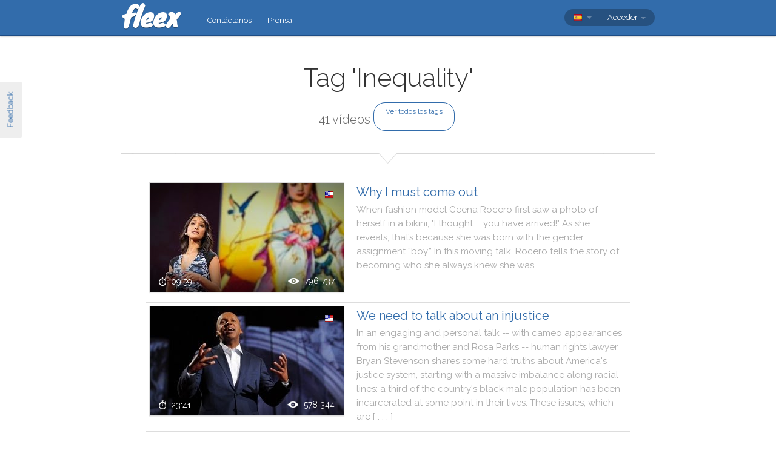

--- FILE ---
content_type: text/html; charset=utf-8
request_url: https://fleex.tv/es/Speeches/Tag/66/inequality
body_size: 34774
content:



<!DOCTYPE html>
<html xmlns:fb="http://ogp.me/ns/fb#" lang="es">
    <head >
        <!-- Additional meta tags -->
        

        <meta http-equiv="Content-Type" content="text/html; charset=UTF-8" /><script type="text/javascript">window.NREUM||(NREUM={});NREUM.info = {"beacon":"bam.nr-data.net","errorBeacon":"bam.nr-data.net","licenseKey":"e10f023637","applicationID":"7127149","transactionName":"blFVNUcFWkVUAEUPWVcbcw5BKlFCdgxfEkRWWFsER0tnRlAGUg5TShtjAFI=","queueTime":0,"applicationTime":1013,"ttGuid":"A07719476A3A3E85","agent":""}</script><script type="text/javascript">(window.NREUM||(NREUM={})).init={ajax:{deny_list:["bam.nr-data.net"]},feature_flags:["soft_nav"]};(window.NREUM||(NREUM={})).loader_config={licenseKey:"e10f023637",applicationID:"7127149",browserID:"7127253"};window.NREUM||(NREUM={}),__nr_require=function(t,e,n){function r(n){if(!e[n]){var i=e[n]={exports:{}};t[n][0].call(i.exports,function(e){var i=t[n][1][e];return r(i||e)},i,i.exports)}return e[n].exports}if("function"==typeof __nr_require)return __nr_require;for(var i=0;i<n.length;i++)r(n[i]);return r}({1:[function(t,e,n){function r(){}function i(t,e,n,r){return function(){return s.recordSupportability("API/"+e+"/called"),o(t+e,[u.now()].concat(c(arguments)),n?null:this,r),n?void 0:this}}var o=t("handle"),a=t(9),c=t(10),f=t("ee").get("tracer"),u=t("loader"),s=t(4),d=NREUM;"undefined"==typeof window.newrelic&&(newrelic=d);var p=["setPageViewName","setCustomAttribute","setErrorHandler","finished","addToTrace","inlineHit","addRelease"],l="api-",v=l+"ixn-";a(p,function(t,e){d[e]=i(l,e,!0,"api")}),d.addPageAction=i(l,"addPageAction",!0),d.setCurrentRouteName=i(l,"routeName",!0),e.exports=newrelic,d.interaction=function(){return(new r).get()};var m=r.prototype={createTracer:function(t,e){var n={},r=this,i="function"==typeof e;return o(v+"tracer",[u.now(),t,n],r),function(){if(f.emit((i?"":"no-")+"fn-start",[u.now(),r,i],n),i)try{return e.apply(this,arguments)}catch(t){throw f.emit("fn-err",[arguments,this,t],n),t}finally{f.emit("fn-end",[u.now()],n)}}}};a("actionText,setName,setAttribute,save,ignore,onEnd,getContext,end,get".split(","),function(t,e){m[e]=i(v,e)}),newrelic.noticeError=function(t,e){"string"==typeof t&&(t=new Error(t)),s.recordSupportability("API/noticeError/called"),o("err",[t,u.now(),!1,e])}},{}],2:[function(t,e,n){function r(t){if(NREUM.init){for(var e=NREUM.init,n=t.split("."),r=0;r<n.length-1;r++)if(e=e[n[r]],"object"!=typeof e)return;return e=e[n[n.length-1]]}}e.exports={getConfiguration:r}},{}],3:[function(t,e,n){var r=!1;try{var i=Object.defineProperty({},"passive",{get:function(){r=!0}});window.addEventListener("testPassive",null,i),window.removeEventListener("testPassive",null,i)}catch(o){}e.exports=function(t){return r?{passive:!0,capture:!!t}:!!t}},{}],4:[function(t,e,n){function r(t,e){var n=[a,t,{name:t},e];return o("storeMetric",n,null,"api"),n}function i(t,e){var n=[c,t,{name:t},e];return o("storeEventMetrics",n,null,"api"),n}var o=t("handle"),a="sm",c="cm";e.exports={constants:{SUPPORTABILITY_METRIC:a,CUSTOM_METRIC:c},recordSupportability:r,recordCustom:i}},{}],5:[function(t,e,n){function r(){return c.exists&&performance.now?Math.round(performance.now()):(o=Math.max((new Date).getTime(),o))-a}function i(){return o}var o=(new Date).getTime(),a=o,c=t(11);e.exports=r,e.exports.offset=a,e.exports.getLastTimestamp=i},{}],6:[function(t,e,n){function r(t,e){var n=t.getEntries();n.forEach(function(t){"first-paint"===t.name?l("timing",["fp",Math.floor(t.startTime)]):"first-contentful-paint"===t.name&&l("timing",["fcp",Math.floor(t.startTime)])})}function i(t,e){var n=t.getEntries();if(n.length>0){var r=n[n.length-1];if(u&&u<r.startTime)return;var i=[r],o=a({});o&&i.push(o),l("lcp",i)}}function o(t){t.getEntries().forEach(function(t){t.hadRecentInput||l("cls",[t])})}function a(t){var e=navigator.connection||navigator.mozConnection||navigator.webkitConnection;if(e)return e.type&&(t["net-type"]=e.type),e.effectiveType&&(t["net-etype"]=e.effectiveType),e.rtt&&(t["net-rtt"]=e.rtt),e.downlink&&(t["net-dlink"]=e.downlink),t}function c(t){if(t instanceof y&&!w){var e=Math.round(t.timeStamp),n={type:t.type};a(n),e<=v.now()?n.fid=v.now()-e:e>v.offset&&e<=Date.now()?(e-=v.offset,n.fid=v.now()-e):e=v.now(),w=!0,l("timing",["fi",e,n])}}function f(t){"hidden"===t&&(u=v.now(),l("pageHide",[u]))}if(!("init"in NREUM&&"page_view_timing"in NREUM.init&&"enabled"in NREUM.init.page_view_timing&&NREUM.init.page_view_timing.enabled===!1)){var u,s,d,p,l=t("handle"),v=t("loader"),m=t(8),g=t(3),y=NREUM.o.EV;if("PerformanceObserver"in window&&"function"==typeof window.PerformanceObserver){s=new PerformanceObserver(r);try{s.observe({entryTypes:["paint"]})}catch(h){}d=new PerformanceObserver(i);try{d.observe({entryTypes:["largest-contentful-paint"]})}catch(h){}p=new PerformanceObserver(o);try{p.observe({type:"layout-shift",buffered:!0})}catch(h){}}if("addEventListener"in document){var w=!1,b=["click","keydown","mousedown","pointerdown","touchstart"];b.forEach(function(t){document.addEventListener(t,c,g(!1))})}m(f)}},{}],7:[function(t,e,n){function r(t,e){if(!i)return!1;if(t!==i)return!1;if(!e)return!0;if(!o)return!1;for(var n=o.split("."),r=e.split("."),a=0;a<r.length;a++)if(r[a]!==n[a])return!1;return!0}var i=null,o=null,a=/Version\/(\S+)\s+Safari/;if(navigator.userAgent){var c=navigator.userAgent,f=c.match(a);f&&c.indexOf("Chrome")===-1&&c.indexOf("Chromium")===-1&&(i="Safari",o=f[1])}e.exports={agent:i,version:o,match:r}},{}],8:[function(t,e,n){function r(t){function e(){t(c&&document[c]?document[c]:document[o]?"hidden":"visible")}"addEventListener"in document&&a&&document.addEventListener(a,e,i(!1))}var i=t(3);e.exports=r;var o,a,c;"undefined"!=typeof document.hidden?(o="hidden",a="visibilitychange",c="visibilityState"):"undefined"!=typeof document.msHidden?(o="msHidden",a="msvisibilitychange"):"undefined"!=typeof document.webkitHidden&&(o="webkitHidden",a="webkitvisibilitychange",c="webkitVisibilityState")},{}],9:[function(t,e,n){function r(t,e){var n=[],r="",o=0;for(r in t)i.call(t,r)&&(n[o]=e(r,t[r]),o+=1);return n}var i=Object.prototype.hasOwnProperty;e.exports=r},{}],10:[function(t,e,n){function r(t,e,n){e||(e=0),"undefined"==typeof n&&(n=t?t.length:0);for(var r=-1,i=n-e||0,o=Array(i<0?0:i);++r<i;)o[r]=t[e+r];return o}e.exports=r},{}],11:[function(t,e,n){e.exports={exists:"undefined"!=typeof window.performance&&window.performance.timing&&"undefined"!=typeof window.performance.timing.navigationStart}},{}],ee:[function(t,e,n){function r(){}function i(t){function e(t){return t&&t instanceof r?t:t?u(t,f,a):a()}function n(n,r,i,o,a){if(a!==!1&&(a=!0),!l.aborted||o){t&&a&&t(n,r,i);for(var c=e(i),f=m(n),u=f.length,s=0;s<u;s++)f[s].apply(c,r);var p=d[w[n]];return p&&p.push([b,n,r,c]),c}}function o(t,e){h[t]=m(t).concat(e)}function v(t,e){var n=h[t];if(n)for(var r=0;r<n.length;r++)n[r]===e&&n.splice(r,1)}function m(t){return h[t]||[]}function g(t){return p[t]=p[t]||i(n)}function y(t,e){l.aborted||s(t,function(t,n){e=e||"feature",w[n]=e,e in d||(d[e]=[])})}var h={},w={},b={on:o,addEventListener:o,removeEventListener:v,emit:n,get:g,listeners:m,context:e,buffer:y,abort:c,aborted:!1};return b}function o(t){return u(t,f,a)}function a(){return new r}function c(){(d.api||d.feature)&&(l.aborted=!0,d=l.backlog={})}var f="nr@context",u=t("gos"),s=t(9),d={},p={},l=e.exports=i();e.exports.getOrSetContext=o,l.backlog=d},{}],gos:[function(t,e,n){function r(t,e,n){if(i.call(t,e))return t[e];var r=n();if(Object.defineProperty&&Object.keys)try{return Object.defineProperty(t,e,{value:r,writable:!0,enumerable:!1}),r}catch(o){}return t[e]=r,r}var i=Object.prototype.hasOwnProperty;e.exports=r},{}],handle:[function(t,e,n){function r(t,e,n,r){i.buffer([t],r),i.emit(t,e,n)}var i=t("ee").get("handle");e.exports=r,r.ee=i},{}],id:[function(t,e,n){function r(t){var e=typeof t;return!t||"object"!==e&&"function"!==e?-1:t===window?0:a(t,o,function(){return i++})}var i=1,o="nr@id",a=t("gos");e.exports=r},{}],loader:[function(t,e,n){function r(){if(!M++){var t=T.info=NREUM.info,e=m.getElementsByTagName("script")[0];if(setTimeout(u.abort,3e4),!(t&&t.licenseKey&&t.applicationID&&e))return u.abort();f(x,function(e,n){t[e]||(t[e]=n)});var n=a();c("mark",["onload",n+T.offset],null,"api"),c("timing",["load",n]);var r=m.createElement("script");0===t.agent.indexOf("http://")||0===t.agent.indexOf("https://")?r.src=t.agent:r.src=l+"://"+t.agent,e.parentNode.insertBefore(r,e)}}function i(){"complete"===m.readyState&&o()}function o(){c("mark",["domContent",a()+T.offset],null,"api")}var a=t(5),c=t("handle"),f=t(9),u=t("ee"),s=t(7),d=t(2),p=t(3),l=d.getConfiguration("ssl")===!1?"http":"https",v=window,m=v.document,g="addEventListener",y="attachEvent",h=v.XMLHttpRequest,w=h&&h.prototype,b=!1;NREUM.o={ST:setTimeout,SI:v.setImmediate,CT:clearTimeout,XHR:h,REQ:v.Request,EV:v.Event,PR:v.Promise,MO:v.MutationObserver};var E=""+location,x={beacon:"bam.nr-data.net",errorBeacon:"bam.nr-data.net",agent:"js-agent.newrelic.com/nr-1216.min.js"},O=h&&w&&w[g]&&!/CriOS/.test(navigator.userAgent),T=e.exports={offset:a.getLastTimestamp(),now:a,origin:E,features:{},xhrWrappable:O,userAgent:s,disabled:b};if(!b){t(1),t(6),m[g]?(m[g]("DOMContentLoaded",o,p(!1)),v[g]("load",r,p(!1))):(m[y]("onreadystatechange",i),v[y]("onload",r)),c("mark",["firstbyte",a.getLastTimestamp()],null,"api");var M=0}},{}],"wrap-function":[function(t,e,n){function r(t,e){function n(e,n,r,f,u){function nrWrapper(){var o,a,s,p;try{a=this,o=d(arguments),s="function"==typeof r?r(o,a):r||{}}catch(l){i([l,"",[o,a,f],s],t)}c(n+"start",[o,a,f],s,u);try{return p=e.apply(a,o)}catch(v){throw c(n+"err",[o,a,v],s,u),v}finally{c(n+"end",[o,a,p],s,u)}}return a(e)?e:(n||(n=""),nrWrapper[p]=e,o(e,nrWrapper,t),nrWrapper)}function r(t,e,r,i,o){r||(r="");var c,f,u,s="-"===r.charAt(0);for(u=0;u<e.length;u++)f=e[u],c=t[f],a(c)||(t[f]=n(c,s?f+r:r,i,f,o))}function c(n,r,o,a){if(!v||e){var c=v;v=!0;try{t.emit(n,r,o,e,a)}catch(f){i([f,n,r,o],t)}v=c}}return t||(t=s),n.inPlace=r,n.flag=p,n}function i(t,e){e||(e=s);try{e.emit("internal-error",t)}catch(n){}}function o(t,e,n){if(Object.defineProperty&&Object.keys)try{var r=Object.keys(t);return r.forEach(function(n){Object.defineProperty(e,n,{get:function(){return t[n]},set:function(e){return t[n]=e,e}})}),e}catch(o){i([o],n)}for(var a in t)l.call(t,a)&&(e[a]=t[a]);return e}function a(t){return!(t&&t instanceof Function&&t.apply&&!t[p])}function c(t,e){var n=e(t);return n[p]=t,o(t,n,s),n}function f(t,e,n){var r=t[e];t[e]=c(r,n)}function u(){for(var t=arguments.length,e=new Array(t),n=0;n<t;++n)e[n]=arguments[n];return e}var s=t("ee"),d=t(10),p="nr@original",l=Object.prototype.hasOwnProperty,v=!1;e.exports=r,e.exports.wrapFunction=c,e.exports.wrapInPlace=f,e.exports.argsToArray=u},{}]},{},["loader"]);</script>

        <title>Fleex | Tag &#39;Inequality&#39;</title>
        <meta name="description" content="Todas las conferencias TED con el tag &#39;Inequality&#39; en fleex streaming" />
        <meta name="keywords" />

        
        <meta name="viewport" content="width=device-width, initial-scale=1.0">

        <link rel="SHORTCUT ICON" href="/Content/img/site/shared/favicon.png?v=clap" />
        <link rel="chrome-webstore-item" href="https://chrome.google.com/webstore/detail/pocpeokkkifomeaaobopeacnnepnaldl">

        
        <link rel="stylesheet" href="https://fonts.googleapis.com/css?family=Raleway:200,300,400,400i,400italic,500,600,700,700i" />

        <!-- CSS styleSheets-->
        
    <link href="/bundles/styles/speeches/tag?v=iSKu4st4EZiBlw2IWzfF-dVgF8RRcxQPGjLgcLkY9V01" rel="stylesheet"/>



        <!-- Scripts - loaded here to be used in partial views potentially -->
        <script src="/bundles/Scripts/siteLayout?v=V3fnTNO-_AWLfGWOoARsJhuANtRwg2-nYWnG58IEmYc1"></script>

    </head>
    <body>
        <div id="banners">
            



        </div>

        <div id="feedbackButton">Feedback</div>

        <!-- ***************************** Navbar ***************************** -->

        <div id="navbar">
            <div class="container">
                
                <div id="navbar-logo">
                    <a href="/es" id="logo"> </a>
                </div>

                
                <ul id="navbar-links" class="navbar nav nav-pills pull-left">
                        <li><a href="/es/Legal/Contact">Cont&#225;ctanos</a></li>
                        <li><a href="/es/Home/Press">Prensa</a></li>
                                                            <li id="all-navbar-links-dropdown" class="dropdown">
                        <a class="dropdown-toggle" data-toggle="dropdown" href="#">
                            <b class="caret"></b>
                        </a>
                        <ul class="dropdown-menu">
                                <li><a href="/es/Account/Login">Conexi&#243;n</a></li>
                                <li><a href="/es/Account/Register">Registro</a></li>
                                <li class="divider"></li>
                                <li><a href="/es/Legal/Contact">Cont&#225;ctanos</a></li>
                                <li><a href="/es/Home/Press">Prensa</a></li>
                                                                                </ul>
                    </li>

                </ul>

                
                <div id="navbar-settings" class="pull-right">
                    


<div id="language-picker">
    <div class="navbar">
        <div class="nav pull-right">
            <div class="dropdown">
                <a class="currentCulture dropdown-toggle" data-toggle="dropdown" href="#">
                    <div class="small flag spa"></div>
                    <b class="caret"></b>
                </a>
                <ul class="dropdown-menu">
                    <li class="header"><a href="#">Idioma de interfaz</a></li>
                        <li>
                            <a href="/en/Speeches/Tag/66/inequality" rel="nofollow" class="">
                                <div class="small flag eng"></div>
                                English
                            </a>
                        </li>
                        <li>
                            <a href="/es/Speeches/Tag/66/inequality" rel="nofollow" class="active">
                                <div class="small flag spa"></div>
                                espa&#241;ol
                                    <span class="language-active"></span>
                            </a>
                        </li>
                        <li>
                            <a href="/fr/Speeches/Tag/66/inequality" rel="nofollow" class="">
                                <div class="small flag fre"></div>
                                fran&#231;ais
                            </a>
                        </li>
                        <li>
                            <a href="/it/Speeches/Tag/66/inequality" rel="nofollow" class="">
                                <div class="small flag ita"></div>
                                italiano
                            </a>
                        </li>
                        <li>
                            <a href="/pt/Speeches/Tag/66/inequality" rel="nofollow" class="">
                                <div class="small flag por"></div>
                                portugu&#234;s
                            </a>
                        </li>
                        <li>
                            <a href="/ru/Speeches/Tag/66/inequality" rel="nofollow" class="">
                                <div class="small flag rus"></div>
                                русский
                            </a>
                        </li>
                </ul>
            </div>
        </div>
    </div>
</div>
                    
<div id="user-menu">
    <div class="navbar">
        <div class="nav pull-right">
                <div class="menu-item dropdown">
                    <a class="dropdown-toggle" data-toggle="dropdown" href="#">
                        Acceder <b class="caret"></b>
                    </a>
                    <ul class="login-dropdown dropdown-menu">
                        <div class="login-dropdown-content">
                            <div class="oauth-providers">
                                <form action="/es/Account/ExternalLogin?ReturnUrl=%2Fes%2FSpeeches%2FTag%2F66%2Finequality&amp;FromApp=False&amp;SkipFinalization=False" method="post"><input name="__RequestVerificationToken" type="hidden" value="lHvo7kZTL2Msvi6x3uwPd4P90i2Uq41GWgG7pxj6SHCdZALH2bxb58wKLidl6rwhmtOna6oPCpFrI6vvb9jiRI76Qb01" />        <fieldset id="socialLoginList">
            <legend>Si tienes una cuenta en algunos de los servicios siguientes, puedes vincularla a fleex para acceder con ella.</legend>
            <p>
                <button type="submit" class="externalLogin facebook" name="provider" value="Facebook">
                    <div>Acceder a trav&#233;s de Facebook</div>
                </button>
                <button type="submit" class="externalLogin google" name="provider" value="google">
                    <div>Acceder a trav&#233;s de Google</div>
                </button>
            </p>
        </fieldset>
</form>
                            </div>
                            <div class="login-separator"><span>O</span></div>
<form action="/es/Account/Login?returnUrl=%2Fes%2FSpeeches%2FTag%2F66%2Finequality" class="email-password" method="post"><input name="__RequestVerificationToken" type="hidden" value="1dYnUiXsL6ugEGRXeGMQFA2hbW_yh35ObmLFHauWyiDUs0mEkCQ1nNRiIsZeL-a4zEE1gokXaW8qnNlRid4hACsbPd01" />                                <fieldset>
                                    <div class="editor-label">
                                        <label for="Email">Correo electr&#243;nico</label>
                                    </div>
                                    <div class="editor-field">
                                        <input data-val="true" data-val-required="Required field" name="Email" type="text" value="" tabindex="1">
                                    </div>

                                    <div class="editor-label">
                                        <label for="Password">
                                            Contrase&#241;a
                                            <a class="reset-password" data-toggle="modal" href="/Account/ResetPassword">olvidada? &#161;Haz clic aqu&#237;!</a>
                                        </label>
                                    </div>
                                    <div class="editor-field">
                                        <input data-val="true" data-val-required="Required field" name="Password" type="password" tabindex="2">
                                    </div>
                                    <p>
                                        <input type="submit" class="submit-button btn" value="Ok" tabindex="3">
                                    </p>
                                </fieldset>
</form>                            <div class="create-account">
                                <div class="create-account-text">&#191;No tienes una cuenta de fleex?</div>
                                <a class="create-account-link" href="/es/Account/Register">Crea una cuenta nueva</a>
                            </div>
                        </div>
                    </ul>
                </div>
        </div>
    </div>
</div>

<!-- Specific scripts -->
<script src="/bundles/Scripts/site/shared/logOnPartial?v=U19Q7d0DO7io1lxDMWT4eP78Xj2ze-hpDetap914u5A1"></script>


                </div>
            </div>
        </div>


        <div class="container">

            <!-- ***************************** Alerts *****************************-->
            
            <div id="alerts">
                
            </div>

            <!-- ***************************** Content ****************************-->
            
                <div id="content">
                    
    <div id="head">
        <h1>
            Tag 'Inequality'
        </h1>
        <div class="cta-section">
            <div class="cta-buttons">
                <h3 id="video-entries-count">41 v&#237;deos</h3>
                <a href="/es/Speeches/Tags" id="allTags">Ver todos los tags</a> 
            </div>
        </div>
    </div>

    <div class="separator"></div>
    <div id="video-entries">
            <div class='video-entry '>
                <a href='/Video/Play?videoId=71737' 
                   class='no-native-subs'>
                    <div class='thumbnail' style='background:url(https://i1.ytimg.com/vi/mCZCok_u37w/mqdefault.jpg)'>
                        <div class='seen'></div>
                        <div class='available-subs'>
                                <div class='flag small eng'></div>
                        </div>
                        <div class='stats'>
                            <div class='length'>09:59</div>
                            <div class='viewCount'>796&#160;737</div>
                        </div>
                    </div>
                    <div class='details'>
                            <div class="mt-btn" translate-text="<b>Why I must come out</b> <br> When fashion model Geena Rocero first saw a photo of herself in a bikini, &quot;I thought ... you have arrived!&quot; As she reveals, that’s because she was born with the gender assignment “boy.” In this moving talk, Rocero tells the story of becoming who she always knew she was."></div>
                        <h3 class='title'>
                            Why I must come out
                        </h3>
                        <div class='description'>
                            <span>When</span> <span>fashion</span> <span>model</span> <span>Geena</span> <span>Rocero</span> <span>first</span> <span>saw</span> <span>a</span> <span>photo</span> <span>of</span> <span>herself</span> <span>in</span> <span>a</span> <span>bikini</span><span>,</span> <span>"</span><span>I</span> <span>thought</span> <span>...</span> <span>you</span> <span>have</span> <span>arrived</span><span>!</span><span>"</span> <span>As</span> <span>she</span> <span>reveals</span><span>,</span> <span>that</span><span>’s</span> <span>because</span> <span>she</span> <span>was</span> <span>born</span> <span>with</span> <span>the</span> <span>gender</span> <span>assignment</span> <span>“boy.”</span> <span>In</span> <span>this</span> <span>moving</span> <span>talk</span><span>,</span> <span>Rocero</span> <span>tells</span> <span>the</span> <span>story</span> <span>of</span> <span>becoming</span> <span>who</span> <span>she</span> <span>always</span> <span>knew</span> <span>she</span> <span>was</span><span>.</span>
                        </div>
                    </div>
                </a>
            </div>
            <div class='video-entry '>
                <a href='/Video/Play?videoId=349' 
                   class='no-native-subs'>
                    <div class='thumbnail' style='background:url(http://i.ytimg.com/vi/c2tOp7OxyQ8/mqdefault.jpg)'>
                        <div class='seen'></div>
                        <div class='available-subs'>
                                <div class='flag small eng'></div>
                        </div>
                        <div class='stats'>
                            <div class='length'>23:41</div>
                            <div class='viewCount'>578&#160;344</div>
                        </div>
                    </div>
                    <div class='details'>
                            <div class="mt-btn" translate-text="<b>We need to talk about an injustice</b> <br> In an engaging and personal talk -- with cameo appearances from his grandmother and Rosa Parks -- human rights lawyer Bryan Stevenson shares some hard truths about America&#39;s justice system, starting with a massive imbalance along racial lines: a third of the country&#39;s black male population has been incarcerated at some point in their lives. These issues, which are wrapped up in America&#39;s unexamined history, are rarely talked about with this level of candor, insight and persuasiveness."></div>
                        <h3 class='title'>
                            We need to talk about an injustice
                        </h3>
                        <div class='description'>
                            <span>In</span> <span>an</span> <span>engaging</span> <span>and</span> <span>personal</span> <span>talk</span> <span>--</span> <span>with</span> <span>cameo</span> <span>appearances</span> <span>from</span> <span>his</span> <span>grandmother</span> <span>and</span> <span>Rosa</span> <span>Parks</span> <span>--</span> <span>human</span> <span>rights</span> <span>lawyer</span> <span>Bryan</span> <span>Stevenson</span> <span>shares</span> <span>some</span> <span>hard</span> <span>truths</span> <span>about</span> <span>America</span><span>'s</span> <span>justice</span> <span>system</span><span>,</span> <span>starting</span> <span>with</span> <span>a</span> <span>massive</span> <span>imbalance</span> <span>along</span> <span>racial</span> <span>lines</span><span>:</span> <span>a</span> <span>third</span> <span>of</span> <span>the</span> <span>country</span><span>'s</span> <span>black</span> <span>male</span> <span>population</span> <span>has</span> <span>been</span> <span>incarcerated</span> <span>at</span> <span>some</span> <span>point</span> <span>in</span> <span>their</span> <span>lives</span><span>.</span> <span>These</span> <span>issues</span><span>,</span> <span>which</span> <span>are</span>
                                <div class="full-description" title="In an engaging and personal talk -- with cameo appearances from his grandmother and Rosa Parks -- human rights lawyer Bryan Stevenson shares some hard truths about America&#39;s justice system, starting with a massive imbalance along racial lines: a third of the country&#39;s black male population has been incarcerated at some point in their lives. These issues, which are wrapped up in America&#39;s unexamined history, are rarely talked about with this level of candor, insight and persuasiveness.">[ . . . ]</div>
                        </div>
                    </div>
                </a>
            </div>
            <div class='video-entry '>
                <a href='/Video/Play?videoId=427' 
                   class='no-native-subs'>
                    <div class='thumbnail' style='background:url(http://i.ytimg.com/vi/cZ7LzE3u7Bw/mqdefault.jpg)'>
                        <div class='seen'></div>
                        <div class='available-subs'>
                                <div class='flag small eng'></div>
                        </div>
                        <div class='stats'>
                            <div class='length'>16:54</div>
                            <div class='viewCount'>465&#160;646</div>
                        </div>
                    </div>
                    <div class='details'>
                            <div class="mt-btn" translate-text="<b>How economic inequality harms societies</b> <br> We feel instinctively that societies with huge income gaps are somehow going wrong. Richard Wilkinson charts the hard data on economic inequality, and shows what gets worse when rich and poor are too far apart: real effects on health, lifespan, even such basic values as trust."></div>
                        <h3 class='title'>
                            How economic inequality harms societies
                        </h3>
                        <div class='description'>
                            <span>We</span> <span>feel</span> <span>instinctively</span> <span>that</span> <span>societies</span> <span>with</span> <span>huge</span> <span>income</span> <span>gaps</span> <span>are</span> <span>somehow</span> <span>going</span> <span>wrong</span><span>.</span> <span>Richard</span> <span>Wilkinson</span> <span>charts</span> <span>the</span> <span>hard</span> <span>data</span> <span>on</span> <span>economic</span> <span>inequality</span><span>,</span> <span>and</span> <span>shows</span> <span>what</span> <span>gets</span> <span>worse</span> <span>when</span> <span>rich</span> <span>and</span> <span>poor</span> <span>are</span> <span>too</span> <span>far</span> <span>apart</span><span>:</span> <span>real</span> <span>effects</span> <span>on</span> <span>health</span><span>,</span> <span>lifespan</span><span>,</span> <span>even</span> <span>such</span> <span>basic</span> <span>values</span> <span>as</span> <span>trust</span><span>.</span>
                        </div>
                    </div>
                </a>
            </div>
            <div class='video-entry '>
                <a href='/Video/Play?videoId=7083' 
                   class='no-native-subs'>
                    <div class='thumbnail' style='background:url(http://i.ytimg.com/vi/NgbqXsA62Qs/mqdefault.jpg)'>
                        <div class='seen'></div>
                        <div class='available-subs'>
                                <div class='flag small eng'></div>
                        </div>
                        <div class='stats'>
                            <div class='length'>14:10</div>
                            <div class='viewCount'>352&#160;039</div>
                        </div>
                    </div>
                    <div class='details'>
                            <div class="mt-btn" translate-text="<b>Who controls the world?</b> <br> James Glattfelder studies complexity: how an interconnected system -- say, a swarm of birds -- is more than the sum of its parts. And complexity theory, it turns out, can reveal a lot about how the economy works. Glattfelder shares a groundbreaking study of how control flows through the global economy, and how concentration of power in the hands of a shockingly small number leaves us all vulnerable. (Filmed at TEDxZurich.)"></div>
                        <h3 class='title'>
                            Who controls the world?
                        </h3>
                        <div class='description'>
                            <span>James</span> <span>Glattfelder</span> <span>studies</span> <span>complexity</span><span>:</span> <span>how</span> <span>an</span> <span>interconnected</span> <span>system</span> <span>--</span> <span>say</span><span>,</span> <span>a</span> <span>swarm</span> <span>of</span> <span>birds</span> <span>--</span> <span>is</span> <span>more</span> <span>than</span> <span>the</span> <span>sum</span> <span>of</span> <span>its</span> <span>parts</span><span>.</span> <span>And</span> <span>complexity</span> <span>theory</span><span>,</span> <span>it</span> <span>turns</span> <span>out</span><span>,</span> <span>can</span> <span>reveal</span> <span>a</span> <span>lot</span> <span>about</span> <span>how</span> <span>the</span> <span>economy</span> <span>works</span><span>.</span> <span>Glattfelder</span> <span>shares</span> <span>a</span> <span>groundbreaking</span> <span>study</span> <span>of</span> <span>how</span> <span>control</span> <span>flows</span> <span>through</span> <span>the</span> <span>global</span> <span>economy</span><span>,</span> <span>and</span> <span>how</span> <span>concentration</span> <span>of</span> <span>power</span> <span>in</span> <span>the</span> <span>hands</span> <span>of</span> <span>a</span> <span>shockingly</span> <span>small</span>
                                <div class="full-description" title="James Glattfelder studies complexity: how an interconnected system -- say, a swarm of birds -- is more than the sum of its parts. And complexity theory, it turns out, can reveal a lot about how the economy works. Glattfelder shares a groundbreaking study of how control flows through the global economy, and how concentration of power in the hands of a shockingly small number leaves us all vulnerable. (Filmed at TEDxZurich.)">[ . . . ]</div>
                        </div>
                    </div>
                </a>
            </div>
            <div class='video-entry '>
                <a href='/Video/Play?videoId=115602' 
                   class='no-native-subs'>
                    <div class='thumbnail' style='background:url(https://i.ytimg.com/vi/q2gO4DKVpa8/mqdefault.jpg)'>
                        <div class='seen'></div>
                        <div class='available-subs'>
                                <div class='flag small eng'></div>
                        </div>
                        <div class='stats'>
                            <div class='length'>20:26</div>
                            <div class='viewCount'>329&#160;362</div>
                        </div>
                    </div>
                    <div class='details'>
                            <div class="mt-btn" translate-text="<b>Beware, fellow plutocrats, the pitchforks are coming</b> <br> Nick Hanauer is a rich guy, an unrepentant capitalist — and he has something to say to his fellow plutocrats: Wake up! Growing inequality is about to push our societies into conditions resembling pre-revolutionary France. Hear his argument about why a dramatic increase in minimum wage could grow the middle class, deliver economic prosperity ... and prevent a revolution."></div>
                        <h3 class='title'>
                            Beware, fellow plutocrats, the pitchforks are coming
                        </h3>
                        <div class='description'>
                            <span>Nick</span> <span>Hanauer</span> <span>is</span> <span>a</span> <span>rich</span> <span>guy</span><span>,</span> <span>an</span> <span>unrepentant</span> <span>capitalist</span> <span>—</span> <span>and</span> <span>he</span> <span>has</span> <span>something</span> <span>to</span> <span>say</span> <span>to</span> <span>his</span> <span>fellow</span> <span>plutocrats</span><span>:</span> <span>Wake</span> <span>up</span><span>!</span> <span>Growing</span> <span>inequality</span> <span>is</span> <span>about</span> <span>to</span> <span>push</span> <span>our</span> <span>societies</span> <span>into</span> <span>conditions</span> <span>resembling</span> <span>pre</span><span>-</span><span>revolutionary</span> <span>France</span><span>.</span> <span>Hear</span> <span>his</span> <span>argument</span> <span>about</span> <span>why</span> <span>a</span> <span>dramatic</span> <span>increase</span> <span>in</span> <span>minimum</span> <span>wage</span> <span>could</span> <span>grow</span> <span>the</span> <span>middle</span> <span>class</span><span>,</span> <span>deliver</span> <span>economic</span> <span>prosperity</span> <span>...</span> <span>and</span> <span>prevent</span> <span>a</span>
                                <div class="full-description" title="Nick Hanauer is a rich guy, an unrepentant capitalist — and he has something to say to his fellow plutocrats: Wake up! Growing inequality is about to push our societies into conditions resembling pre-revolutionary France. Hear his argument about why a dramatic increase in minimum wage could grow the middle class, deliver economic prosperity ... and prevent a revolution.">[ . . . ]</div>
                        </div>
                    </div>
                </a>
            </div>
            <div class='video-entry '>
                <a href='/Video/Play?videoId=2061' 
                   class='no-native-subs'>
                    <div class='thumbnail' style='background:url(http://i.ytimg.com/vi/YpKbO6O3O3M/mqdefault.jpg)'>
                        <div class='seen'></div>
                        <div class='available-subs'>
                                <div class='flag small eng'></div>
                        </div>
                        <div class='stats'>
                            <div class='length'>20:54</div>
                            <div class='viewCount'>317&#160;835</div>
                        </div>
                    </div>
                    <div class='details'>
                            <div class="mt-btn" translate-text="<b>New insights on poverty</b> <br> Researcher Hans Rosling uses his cool data tools to show how countries are pulling themselves out of poverty. He demos Dollar Street, comparing households of varying income levels worldwide. Then he does something really amazing."></div>
                        <h3 class='title'>
                            New insights on poverty
                        </h3>
                        <div class='description'>
                            <span>Researcher</span> <span>Hans</span> <span>Rosling</span> <span>uses</span> <span>his</span> <span>cool</span> <span>data</span> <span>tools</span> <span>to</span> <span>show</span> <span>how</span> <span>countries</span> <span>are</span> <span>pulling</span> <span>themselves</span> <span>out</span> <span>of</span> <span>poverty</span><span>.</span> <span>He</span> <span>demos</span> <span>Dollar</span> <span>Street</span><span>,</span> <span>comparing</span> <span>households</span> <span>of</span> <span>varying</span> <span>income</span> <span>levels</span> <span>worldwide</span><span>.</span> <span>Then</span> <span>he</span> <span>does</span> <span>something</span> <span>really</span> <span>amazing</span><span>.</span>
                        </div>
                    </div>
                </a>
            </div>
            <div class='video-entry '>
                <a href='/Video/Play?videoId=1745' 
                   class='no-native-subs'>
                    <div class='thumbnail' style='background:url(http://i.ytimg.com/vi/CstD6O95L-o/mqdefault.jpg)'>
                        <div class='seen'></div>
                        <div class='available-subs'>
                                <div class='flag small eng'></div>
                        </div>
                        <div class='stats'>
                            <div class='length'>17:51</div>
                            <div class='viewCount'>214&#160;085</div>
                        </div>
                    </div>
                    <div class='details'>
                            <div class="mt-btn" translate-text="<b>The myth of the gay agenda</b> <br> In a humorous talk with an urgent message, LZ Granderson points out the absurdity in the idea that there&#39;s a &quot;gay lifestyle,&quot; much less a &quot;gay agenda.&quot; (Filmed at TEDxGrandRapids.)"></div>
                        <h3 class='title'>
                            The myth of the gay agenda
                        </h3>
                        <div class='description'>
                            <span>In</span> <span>a</span> <span>humorous</span> <span>talk</span> <span>with</span> <span>an</span> <span>urgent</span> <span>message</span><span>,</span> <span>LZ</span> <span>Granderson</span> <span>points</span> <span>out</span> <span>the</span> <span>absurdity</span> <span>in</span> <span>the</span> <span>idea</span> <span>that</span> <span>there</span><span>'s</span> <span>a</span> <span>"</span><span>gay</span> <span>lifestyle</span><span>,</span><span>"</span> <span>much</span> <span>less</span> <span>a</span> <span>"</span><span>gay</span> <span>agenda.</span><span>"</span> <span>(</span><span>Filmed</span> <span>at</span> <span>TEDxGrandRapids</span><span>.</span><span>)</span>
                        </div>
                    </div>
                </a>
            </div>
            <div class='video-entry '>
                <a href='/Video/Play?videoId=11013' 
                   class='no-native-subs'>
                    <div class='thumbnail' style='background:url(http://i.ytimg.com/vi/BdDkF0Lw-ag/mqdefault.jpg)'>
                        <div class='seen'></div>
                        <div class='available-subs'>
                                <div class='flag small eng'></div>
                        </div>
                        <div class='stats'>
                            <div class='length'>13:57</div>
                            <div class='viewCount'>178&#160;213</div>
                        </div>
                    </div>
                    <div class='details'>
                            <div class="mt-btn" translate-text="<b>The good news on poverty (Yes, there&#39;s good news)</b> <br> 
						Human beings have been campaigning against inequality and poverty for 3,000 years. But this journey is accelerating. Bono &quot;embraces his inner nerd&quot; and shares inspiring data that shows the end of poverty is in sight … if we can harness the momentum.					"></div>
                        <h3 class='title'>
                            The good news on poverty (Yes, there&#39;s good news)
                        </h3>
                        <div class='description'>
                            
						<span>Human</span> <span>beings</span> <span>have</span> <span>been</span> <span>campaigning</span> <span>against</span> <span>inequality</span> <span>and</span> <span>poverty</span> <span>for</span> <span>3,000</span> <span>years</span><span>.</span> <span>But</span> <span>this</span> <span>journey</span> <span>is</span> <span>accelerating</span><span>.</span> <span>Bono</span> <span>"</span><span>embraces</span> <span>his</span> <span>inner</span> <span>nerd</span><span>"</span> <span>and</span> <span>shares</span> <span>inspiring</span> <span>data</span> <span>that</span> <span>shows</span> <span>the</span> <span>end</span> <span>of</span> <span>poverty</span> <span>is</span> <span>in</span> <span>sight</span> <span>…</span> <span>if</span> <span>we</span> <span>can</span> <span>harness</span> <span>the</span> <span>momentum</span><span>.</span>
                        </div>
                    </div>
                </a>
            </div>
            <div class='video-entry '>
                <a href='/Video/Play?videoId=375504' 
                   class='no-native-subs'>
                    <div class='thumbnail' style='background:url(https://i.ytimg.com/vi/36zrJfAFcuc/mqdefault.jpg)'>
                        <div class='seen'></div>
                        <div class='available-subs'>
                                <div class='flag small eng'></div>
                        </div>
                        <div class='stats'>
                            <div class='length'>17:51</div>
                            <div class='viewCount'>133&#160;744</div>
                        </div>
                    </div>
                    <div class='details'>
                            <div class="mt-btn" translate-text="<b>Why the only future worth building includes everyone</b> <br> A single individual is enough for hope to exist, and that individual can be you, says His Holiness Pope Francis in this searing TED Talk delivered directly from Vatican City. In a hopeful message to people of all faiths, to those who have power as well as those who don&#39;t, the spiritual leader provides illuminating commentary on the world as we currently find it and calls for equality, solidarity and tenderness to prevail. &quot;Let us help each other, all together, to remember that the &#39;other&#39; is not a statistic, or a number,&quot; he says. &quot;We all need each other.&quot;"></div>
                        <h3 class='title'>
                            Why the only future worth building includes everyone
                        </h3>
                        <div class='description'>
                            <span>A</span> <span>single</span> <span>individual</span> <span>is</span> <span>enough</span> <span>for</span> <span>hope</span> <span>to</span> <span>exist</span><span>,</span> <span>and</span> <span>that</span> <span>individual</span> <span>can</span> <span>be</span> <span>you</span><span>,</span> <span>says</span> <span>His</span> <span>Holiness</span> <span>Pope</span> <span>Francis</span> <span>in</span> <span>this</span> <span>searing</span> <span>TED</span> <span>Talk</span> <span>delivered</span> <span>directly</span> <span>from</span> <span>Vatican</span> <span>City</span><span>.</span> <span>In</span> <span>a</span> <span>hopeful</span> <span>message</span> <span>to</span> <span>people</span> <span>of</span> <span>all</span> <span>faiths</span><span>,</span> <span>to</span> <span>those</span> <span>who</span> <span>have</span> <span>power</span> <span>as</span> <span>well</span> <span>as</span> <span>those</span> <span>who</span> <span>don't</span><span>,</span> <span>the</span> <span>spiritual</span> <span>leader</span> <span>provides</span> <span>illuminating</span> <span>commentary</span> <span>on</span> <span>the</span> <span>world</span> <span>as</span> <span>we</span> <span>currently</span> <span>find</span> <span>it</span> <span>and</span>
                                <div class="full-description" title="A single individual is enough for hope to exist, and that individual can be you, says His Holiness Pope Francis in this searing TED Talk delivered directly from Vatican City. In a hopeful message to people of all faiths, to those who have power as well as those who don&#39;t, the spiritual leader provides illuminating commentary on the world as we currently find it and calls for equality, solidarity and tenderness to prevail. &quot;Let us help each other, all together, to remember that the &#39;other&#39; is not a statistic, or a number,&quot; he says. &quot;We all need each other.&quot;">[ . . . ]</div>
                        </div>
                    </div>
                </a>
            </div>
            <div class='video-entry '>
                <a href='/Video/Play?videoId=911' 
                   class='no-native-subs'>
                    <div class='thumbnail' style='background:url(http://i.ytimg.com/vi/OT9poH_D2Iw/mqdefault.jpg)'>
                        <div class='seen'></div>
                        <div class='available-subs'>
                                <div class='flag small eng'></div>
                        </div>
                        <div class='stats'>
                            <div class='length'>16:05</div>
                            <div class='viewCount'>121&#160;149</div>
                        </div>
                    </div>
                    <div class='details'>
                            <div class="mt-btn" translate-text="<b>The good news of the decade?</b> <br> Hans Rosling reframes 10 years of UN data with his spectacular visuals, lighting up an astonishing -- mostly unreported -- piece of front-page-worthy good news: We&#39;re winning the war against child mortality. Along the way, he debunks one flawed approach to stats that blots out such vital stories."></div>
                        <h3 class='title'>
                            The good news of the decade?
                        </h3>
                        <div class='description'>
                            <span>Hans</span> <span>Rosling</span> <span>reframes</span> <span>10</span> <span>years</span> <span>of</span> <span>UN</span> <span>data</span> <span>with</span> <span>his</span> <span>spectacular</span> <span>visuals</span><span>,</span> <span>lighting</span> <span>up</span> <span>an</span> <span>astonishing</span> <span>--</span> <span>mostly</span> <span>unreported</span> <span>--</span> <span>piece</span> <span>of</span> <span>front</span><span>-</span><span>page</span><span>-</span><span>worthy</span> <span>good</span> <span>news</span><span>:</span> <span>We</span><span>'re</span> <span>winning</span> <span>the</span> <span>war</span> <span>against</span> <span>child</span> <span>mortality</span><span>.</span> <span>Along</span> <span>the</span> <span>way</span><span>,</span> <span>he</span> <span>debunks</span> <span>one</span> <span>flawed</span> <span>approach</span> <span>to</span> <span>stats</span> <span>that</span> <span>blots</span> <span>out</span> <span>such</span> <span>vital</span> <span>stories</span><span>.</span>
                        </div>
                    </div>
                </a>
            </div>
            <div class='video-entry '>
                <a href='/Video/Play?videoId=2158' 
                   class='no-native-subs'>
                    <div class='thumbnail' style='background:url(http://i.ytimg.com/vi/gQ-cZRmHfs4/mqdefault.jpg)'>
                        <div class='seen'></div>
                        <div class='available-subs'>
                                <div class='flag small eng'></div>
                        </div>
                        <div class='stats'>
                            <div class='length'>19:15</div>
                            <div class='viewCount'>116&#160;053</div>
                        </div>
                    </div>
                    <div class='details'>
                            <div class="mt-btn" translate-text="<b>Greening the ghetto</b> <br> In an emotionally charged talk, MacArthur-winning activist Majora Carter details her fight for environmental justice in the South Bronx -- and shows how minority neighborhoods suffer most from flawed urban policy."></div>
                        <h3 class='title'>
                            Greening the ghetto
                        </h3>
                        <div class='description'>
                            <span>In</span> <span>an</span> <span>emotionally</span> <span>charged</span> <span>talk</span><span>,</span> <span>MacArthur</span><span>-</span><span>winning</span> <span>activist</span> <span>Majora</span> <span>Carter</span> <span>details</span> <span>her</span> <span>fight</span> <span>for</span> <span>environmental</span> <span>justice</span> <span>in</span> <span>the</span> <span>South</span> <span>Bronx</span> <span>--</span> <span>and</span> <span>shows</span> <span>how</span> <span>minority</span> <span>neighborhoods</span> <span>suffer</span> <span>most</span> <span>from</span> <span>flawed</span> <span>urban</span> <span>policy</span><span>.</span>
                        </div>
                    </div>
                </a>
            </div>
            <div class='video-entry '>
                <a href='/Video/Play?videoId=585' 
                   class='no-native-subs'>
                    <div class='thumbnail' style='background:url(http://i.ytimg.com/vi/okQXrB7y_Aw/mqdefault.jpg)'>
                        <div class='seen'></div>
                        <div class='available-subs'>
                                <div class='flag small eng'></div>
                        </div>
                        <div class='stats'>
                            <div class='length'>17:46</div>
                            <div class='viewCount'>114&#160;298</div>
                        </div>
                    </div>
                    <div class='details'>
                            <div class="mt-btn" translate-text="<b>Making global labor fair</b> <br> FLA head Auret van Heerden talks about the next frontier of workers&#39; rights -- globalized industries where no single national body can keep workers safe and protected. How can we keep our global supply chains honest? Van Heerden makes the business case for fair labor."></div>
                        <h3 class='title'>
                            Making global labor fair
                        </h3>
                        <div class='description'>
                            <span>FLA</span> <span>head</span> <span>Auret</span> <span>van</span> <span>Heerden</span> <span>talks</span> <span>about</span> <span>the</span> <span>next</span> <span>frontier</span> <span>of</span> <span>workers</span><span>'</span> <span>rights</span> <span>--</span> <span>globalized</span> <span>industries</span> <span>where</span> <span>no</span> <span>single</span> <span>national</span> <span>body</span> <span>can</span> <span>keep</span> <span>workers</span> <span>safe</span> <span>and</span> <span>protected</span><span>.</span> <span>How</span> <span>can</span> <span>we</span> <span>keep</span> <span>our</span> <span>global</span> <span>supply</span> <span>chains</span> <span>honest</span><span>?</span> <span>Van</span> <span>Heerden</span> <span>makes</span> <span>the</span> <span>business</span> <span>case</span> <span>for</span> <span>fair</span> <span>labor</span><span>.</span>
                        </div>
                    </div>
                </a>
            </div>
            <div class='video-entry '>
                <a href='/Video/Play?videoId=181341' 
                   class='no-native-subs'>
                    <div class='thumbnail' style='background:url(https://i.ytimg.com/vi/wfW3aZCFfLA/mqdefault.jpg)'>
                        <div class='seen'></div>
                        <div class='available-subs'>
                                <div class='flag small eng'></div>
                        </div>
                        <div class='stats'>
                            <div class='length'>16:36</div>
                            <div class='viewCount'>100&#160;032</div>
                        </div>
                    </div>
                    <div class='details'>
                            <div class="mt-btn" translate-text="<b>Why I believe the mistreatment of women is the number one human rights abuse</b> <br> With his signature resolve, former US President Jimmy Carter dives into three unexpected reasons why the mistreatment of women and girls continues in so many manifestations in so many parts of the world, both developed and developing. The final reason he gives? “In general, men don’t give a damn.”"></div>
                        <h3 class='title'>
                            Why I believe the mistreatment of women is the number one human rights abuse
                        </h3>
                        <div class='description'>
                            <span>With</span> <span>his</span> <span>signature</span> <span>resolve</span><span>,</span> <span>former</span> <span>US</span> <span>President</span> <span>Jimmy</span> <span>Carter</span> <span>dives</span> <span>into</span> <span>three</span> <span>unexpected</span> <span>reasons</span> <span>why</span> <span>the</span> <span>mistreatment</span> <span>of</span> <span>women</span> <span>and</span> <span>girls</span> <span>continues</span> <span>in</span> <span>so</span> <span>many</span> <span>manifestations</span> <span>in</span> <span>so</span> <span>many</span> <span>parts</span> <span>of</span> <span>the</span> <span>world</span><span>,</span> <span>both</span> <span>developed</span> <span>and</span> <span>developing</span><span>.</span> <span>The</span> <span>final</span> <span>reason</span> <span>he</span> <span>gives</span><span>?</span> <span>“In</span> <span>general</span><span>,</span> <span>men</span> <span>don’t</span> <span>give</span> <span>a</span> <span>damn.”</span>
                        </div>
                    </div>
                </a>
            </div>
            <div class='video-entry '>
                <a href='/Video/Play?videoId=306228' 
                   class='no-native-subs'>
                    <div class='thumbnail' style='background:url(https://i.ytimg.com/vi/NqOjj1FCcVY/mqdefault.jpg)'>
                        <div class='seen'></div>
                        <div class='available-subs'>
                                <div class='flag small eng'></div>
                        </div>
                        <div class='stats'>
                            <div class='length'>13:34</div>
                            <div class='viewCount'>68&#160;159</div>
                        </div>
                    </div>
                    <div class='details'>
                            <div class="mt-btn" translate-text="<b>There&#39;s no such thing as not voting</b> <br> Many people like to talk about how important voting is, how it&#39;s your civic duty and responsibility as an adult. Eric Liu agrees with all that, but he also thinks it&#39;s time to bring joy back to the ballot box. The former political speechwriter details how he and his team are fostering the culture around voting in the 2016 US presidential election — and closes with a powerful analysis of why anyone eligible should show up on Election Day."></div>
                        <h3 class='title'>
                            There&#39;s no such thing as not voting
                        </h3>
                        <div class='description'>
                            <span>Many</span> <span>people</span> <span>like</span> <span>to</span> <span>talk</span> <span>about</span> <span>how</span> <span>important</span> <span>voting</span> <span>is</span><span>,</span> <span>how</span> <span>it</span><span>'s</span> <span>your</span> <span>civic</span> <span>duty</span> <span>and</span> <span>responsibility</span> <span>as</span> <span>an</span> <span>adult</span><span>.</span> <span>Eric</span> <span>Liu</span> <span>agrees</span> <span>with</span> <span>all</span> <span>that</span><span>,</span> <span>but</span> <span>he</span> <span>also</span> <span>thinks</span> <span>it</span><span>'s</span> <span>time</span> <span>to</span> <span>bring</span> <span>joy</span> <span>back</span> <span>to</span> <span>the</span> <span>ballot</span> <span>box</span><span>.</span> <span>The</span> <span>former</span> <span>political</span> <span>speechwriter</span> <span>details</span> <span>how</span> <span>he</span> <span>and</span> <span>his</span> <span>team</span> <span>are</span> <span>fostering</span> <span>the</span> <span>culture</span> <span>around</span> <span>voting</span> <span>in</span> <span>the</span> <span>2016</span> <span>US</span> <span>presidential</span> <span>election</span> <span>—</span> <span>and</span> <span>closes</span> <span>with</span> <span>a</span>
                                <div class="full-description" title="Many people like to talk about how important voting is, how it&#39;s your civic duty and responsibility as an adult. Eric Liu agrees with all that, but he also thinks it&#39;s time to bring joy back to the ballot box. The former political speechwriter details how he and his team are fostering the culture around voting in the 2016 US presidential election — and closes with a powerful analysis of why anyone eligible should show up on Election Day.">[ . . . ]</div>
                        </div>
                    </div>
                </a>
            </div>
            <div class='video-entry '>
                <a href='/Video/Play?videoId=1839' 
                   class='no-native-subs'>
                    <div class='thumbnail' style='background:url(http://i.ytimg.com/vi/KuWXfjyGhk0/mqdefault.jpg)'>
                        <div class='seen'></div>
                        <div class='available-subs'>
                                <div class='flag small eng'></div>
                        </div>
                        <div class='stats'>
                            <div class='length'>09:38</div>
                            <div class='viewCount'>64&#160;154</div>
                        </div>
                    </div>
                    <div class='details'>
                            <div class="mt-btn" translate-text="<b>Navigating our global future</b> <br> As globalization and technological advances bring us hurtling towards a new integrated future, Ian Goldin warns that not all people may benefit equally. But, he says, if we can recognize this danger, we might yet realize the possibility of improved life for everyone."></div>
                        <h3 class='title'>
                            Navigating our global future
                        </h3>
                        <div class='description'>
                            <span>As</span> <span>globalization</span> <span>and</span> <span>technological</span> <span>advances</span> <span>bring</span> <span>us</span> <span>hurtling</span> <span>towards</span> <span>a</span> <span>new</span> <span>integrated</span> <span>future</span><span>,</span> <span>Ian</span> <span>Goldin</span> <span>warns</span> <span>that</span> <span>not</span> <span>all</span> <span>people</span> <span>may</span> <span>benefit</span> <span>equally</span><span>.</span> <span>But</span><span>,</span> <span>he</span> <span>says</span><span>,</span> <span>if</span> <span>we</span> <span>can</span> <span>recognize</span> <span>this</span> <span>danger</span><span>,</span> <span>we</span> <span>might</span> <span>yet</span> <span>realize</span> <span>the</span> <span>possibility</span> <span>of</span> <span>improved</span> <span>life</span> <span>for</span> <span>everyone</span><span>.</span>
                        </div>
                    </div>
                </a>
            </div>
            <div class='video-entry '>
                <a href='/Video/Play?videoId=10553' 
                   class='no-native-subs'>
                    <div class='thumbnail' style='background:url(http://i.ytimg.com/vi/9EglK8Mk18o/mqdefault.jpg)'>
                        <div class='seen'></div>
                        <div class='available-subs'>
                                <div class='flag small eng'></div>
                        </div>
                        <div class='stats'>
                            <div class='length'>15:10</div>
                            <div class='viewCount'>58&#160;494</div>
                        </div>
                    </div>
                    <div class='details'>
                            <div class="mt-btn" translate-text="<b>4 pillars of college success in science</b> <br> 
						At age 12, Freeman Hrabowski marched with Martin Luther King. Now he&#39;s president of the University of Maryland, Baltimore County (UMBC), where he works to create an environment that helps under-represented students -- specifically African-American, Latino and low-income learners -- get degrees in math and science. He shares the four pillars of UMBC&#39;s approach.					"></div>
                        <h3 class='title'>
                            4 pillars of college success in science
                        </h3>
                        <div class='description'>
                            
						<span>At</span> <span>age</span> <span>12</span><span>,</span> <span>Freeman</span> <span>Hrabowski</span> <span>marched</span> <span>with</span> <span>Martin</span> <span>Luther</span> <span>King</span><span>.</span> <span>Now</span> <span>he</span><span>'s</span> <span>president</span> <span>of</span> <span>the</span> <span>University</span> <span>of</span> <span>Maryland</span><span>,</span> <span>Baltimore</span> <span>County</span> <span>(</span><span>UMBC</span><span>)</span><span>,</span> <span>where</span> <span>he</span> <span>works</span> <span>to</span> <span>create</span> <span>an</span> <span>environment</span> <span>that</span> <span>helps</span> <span>under</span><span>-</span><span>represented</span> <span>students</span> <span>--</span> <span>specifically</span> <span>African</span><span>-</span><span>American</span><span>,</span> <span>Latino</span> <span>and</span> <span>low</span><span>-</span><span>income</span> <span>learners</span> <span>--</span> <span>get</span> <span>degrees</span> <span>in</span> <span>math</span> <span>and</span> <span>science</span><span>.</span> <span>He</span> <span>shares</span> <span>the</span> <span>four</span> <span>pillars</span> <span>of</span> <span>UMBC</span><span>'s</span> <span>approach</span><span>.</span>
                        </div>
                    </div>
                </a>
            </div>
            <div class='video-entry '>
                <a href='/Video/Play?videoId=284772' 
                   class='no-native-subs'>
                    <div class='thumbnail' style='background:url(https://i.ytimg.com/vi/C44r6knuJtU/mqdefault.jpg)'>
                        <div class='seen'></div>
                        <div class='available-subs'>
                                <div class='flag small eng'></div>
                        </div>
                        <div class='stats'>
                            <div class='length'>06:48</div>
                            <div class='viewCount'>58&#160;466</div>
                        </div>
                    </div>
                    <div class='details'>
                            <div class="mt-btn" translate-text="<b>Why genetic research must be more diverse</b> <br> Ninety-six percent of genome studies are based on people of European descent. The rest of the world is virtually unrepresented — and this is dangerous, says geneticist and TED Fellow Keolu Fox, because we react to drugs differently based on our genetic makeup. Fox is working to democratize genome sequencing, specifically by advocating for indigenous populations to get involved in research, with the goal of eliminating health disparities. &quot;The research community needs to immerse itself in indigenous culture,&quot; he says, &quot;or die trying.&quot;"></div>
                        <h3 class='title'>
                            Why genetic research must be more diverse
                        </h3>
                        <div class='description'>
                            <span>Ninety</span><span>-</span><span>six</span> <span>percent</span> <span>of</span> <span>genome</span> <span>studies</span> <span>are</span> <span>based</span> <span>on</span> <span>people</span> <span>of</span> <span>European</span> <span>descent</span><span>.</span> <span>The</span> <span>rest</span> <span>of</span> <span>the</span> <span>world</span> <span>is</span> <span>virtually</span> <span>unrepresented</span> <span>—</span> <span>and</span> <span>this</span> <span>is</span> <span>dangerous</span><span>,</span> <span>says</span> <span>geneticist</span> <span>and</span> <span>TED</span> <span>Fellow</span> <span>Keolu</span> <span>Fox</span><span>,</span> <span>because</span> <span>we</span> <span>react</span> <span>to</span> <span>drugs</span> <span>differently</span> <span>based</span> <span>on</span> <span>our</span> <span>genetic</span> <span>makeup</span><span>.</span> <span>Fox</span> <span>is</span> <span>working</span> <span>to</span> <span>democratize</span> <span>genome</span> <span>sequencing</span><span>,</span> <span>specifically</span> <span>by</span> <span>advocating</span> <span>for</span> <span>indigenous</span> <span>populations</span> <span>to</span> <span>get</span>
                                <div class="full-description" title="Ninety-six percent of genome studies are based on people of European descent. The rest of the world is virtually unrepresented — and this is dangerous, says geneticist and TED Fellow Keolu Fox, because we react to drugs differently based on our genetic makeup. Fox is working to democratize genome sequencing, specifically by advocating for indigenous populations to get involved in research, with the goal of eliminating health disparities. &quot;The research community needs to immerse itself in indigenous culture,&quot; he says, &quot;or die trying.&quot;">[ . . . ]</div>
                        </div>
                    </div>
                </a>
            </div>
            <div class='video-entry '>
                <a href='/Video/Play?videoId=148744' 
                   class='no-native-subs'>
                    <div class='thumbnail' style='background:url(https://i.ytimg.com/vi/POTosC2q6Hs/mqdefault.jpg)'>
                        <div class='seen'></div>
                        <div class='available-subs'>
                                <div class='flag small eng'></div>
                        </div>
                        <div class='stats'>
                            <div class='length'>06:09</div>
                            <div class='viewCount'>51&#160;993</div>
                        </div>
                    </div>
                    <div class='details'>
                            <div class="mt-btn" translate-text="<b>The problem with &amp;quot;trickle-down techonomics&amp;quot;</b> <br> Hooray for technology! It makes everything better for everyone!! Right? Well, no. When a new technology, like ebooks or health trackers, is only available to some people, it has unintended consequences for all of us. Jon Gosier, a TED Fellow and tech investor, calls out the idea of &quot;trickle-down techonomics,&quot; and shares powerful examples of how new tech can make things actually worse if it&#39;s not equally distributed. As he says, &quot;the real innovation is in finding ways to include everyone.&quot;"></div>
                        <h3 class='title'>
                            The problem with &amp;quot;trickle-down techonomics&amp;quot;
                        </h3>
                        <div class='description'>
                            <span>Hooray</span> <span>for</span> <span>technology</span><span>!</span> <span>It</span> <span>makes</span> <span>everything</span> <span>better</span> <span>for</span> <span>everyone</span><span>!!</span> <span>Right</span><span>?</span> <span>Well</span><span>,</span> <span>no</span><span>.</span> <span>When</span> <span>a</span> <span>new</span> <span>technology</span><span>,</span> <span>like</span> <span>ebooks</span> <span>or</span> <span>health</span> <span>trackers</span><span>,</span> <span>is</span> <span>only</span> <span>available</span> <span>to</span> <span>some</span> <span>people</span><span>,</span> <span>it</span> <span>has</span> <span>unintended</span> <span>consequences</span> <span>for</span> <span>all</span> <span>of</span> <span>us</span><span>.</span> <span>Jon</span> <span>Gosier</span><span>,</span> <span>a</span> <span>TED</span> <span>Fellow</span> <span>and</span> <span>tech</span> <span>investor</span><span>,</span> <span>calls</span> <span>out</span> <span>the</span> <span>idea</span> <span>of</span> <span>"</span><span>trickle</span><span>-</span><span>down</span> <span>techonomics</span><span>,</span><span>"</span> <span>and</span> <span>shares</span> <span>powerful</span> <span>examples</span> <span>of</span> <span>how</span> <span>new</span> <span>tech</span> <span>can</span> <span>make</span>
                                <div class="full-description" title="Hooray for technology! It makes everything better for everyone!! Right? Well, no. When a new technology, like ebooks or health trackers, is only available to some people, it has unintended consequences for all of us. Jon Gosier, a TED Fellow and tech investor, calls out the idea of &quot;trickle-down techonomics,&quot; and shares powerful examples of how new tech can make things actually worse if it&#39;s not equally distributed. As he says, &quot;the real innovation is in finding ways to include everyone.&quot;">[ . . . ]</div>
                        </div>
                    </div>
                </a>
            </div>
            <div class='video-entry '>
                <a href='/Video/Play?videoId=345134' 
                   class='no-native-subs'>
                    <div class='thumbnail' style='background:url(https://i.ytimg.com/vi/tbicAmaXYtM/mqdefault.jpg)'>
                        <div class='seen'></div>
                        <div class='available-subs'>
                                <div class='flag small eng'></div>
                        </div>
                        <div class='stats'>
                            <div class='length'>16:05</div>
                            <div class='viewCount'>50&#160;729</div>
                        </div>
                    </div>
                    <div class='details'>
                            <div class="mt-btn" translate-text="<b>An interview with the founders of Black Lives Matter</b> <br> Born out of a social media post, the Black Lives Matter movement has sparked discussion about race and inequality across the world. In this spirited conversation with Mia Birdsong, the movement&#39;s three founders share what they&#39;ve learned about leadership and what provides them with hope and inspiration in the face of painful realities. Their advice on how to participate in ensuring freedom for everybody: join something, start something and &quot;sharpen each other, so that we all can rise.&quot;"></div>
                        <h3 class='title'>
                            An interview with the founders of Black Lives Matter
                        </h3>
                        <div class='description'>
                            <span>Born</span> <span>out</span> <span>of</span> <span>a</span> <span>social</span> <span>media</span> <span>post</span><span>,</span> <span>the</span> <span>Black</span> <span>Lives</span> <span>Matter</span> <span>movement</span> <span>has</span> <span>sparked</span> <span>discussion</span> <span>about</span> <span>race</span> <span>and</span> <span>inequality</span> <span>across</span> <span>the</span> <span>world</span><span>.</span> <span>In</span> <span>this</span> <span>spirited</span> <span>conversation</span> <span>with</span> <span>Mia</span> <span>Birdsong</span><span>,</span> <span>the</span> <span>movement</span><span>'s</span> <span>three</span> <span>founders</span> <span>share</span> <span>what</span> <span>they</span><span>'ve</span> <span>learned</span> <span>about</span> <span>leadership</span> <span>and</span> <span>what</span> <span>provides</span> <span>them</span> <span>with</span> <span>hope</span> <span>and</span> <span>inspiration</span> <span>in</span> <span>the</span> <span>face</span> <span>of</span> <span>painful</span> <span>realities</span><span>.</span> <span>Their</span> <span>advice</span> <span>on</span> <span>how</span> <span>to</span>
                                <div class="full-description" title="Born out of a social media post, the Black Lives Matter movement has sparked discussion about race and inequality across the world. In this spirited conversation with Mia Birdsong, the movement&#39;s three founders share what they&#39;ve learned about leadership and what provides them with hope and inspiration in the face of painful realities. Their advice on how to participate in ensuring freedom for everybody: join something, start something and &quot;sharpen each other, so that we all can rise.&quot;">[ . . . ]</div>
                        </div>
                    </div>
                </a>
            </div>
            <div class='video-entry '>
                <a href='/Video/Play?videoId=25930' 
                   class='no-native-subs'>
                    <div class='thumbnail' style='background:url(https://i1.ytimg.com/vi/7Xmr87nsl74/mqdefault.jpg)'>
                        <div class='seen'></div>
                        <div class='available-subs'>
                                <div class='flag small eng'></div>
                        </div>
                        <div class='stats'>
                            <div class='length'>19:47</div>
                            <div class='viewCount'>46&#160;192</div>
                        </div>
                    </div>
                    <div class='details'>
                            <div class="mt-btn" translate-text="<b>Use data to build better schools</b> <br> 
						How can we measure what makes a school system work? Andreas Schleicher walks us through the PISA test, a global measurement that ranks countries against one another -- then uses that same data to help schools improve. Watch to find out where your country stacks up, and learn the single factor that makes some systems outperform others.					"></div>
                        <h3 class='title'>
                            Use data to build better schools
                        </h3>
                        <div class='description'>
                            
						<span>How</span> <span>can</span> <span>we</span> <span>measure</span> <span>what</span> <span>makes</span> <span>a</span> <span>school</span> <span>system</span> <span>work</span><span>?</span> <span>Andreas</span> <span>Schleicher</span> <span>walks</span> <span>us</span> <span>through</span> <span>the</span> <span>PISA</span> <span>test</span><span>,</span> <span>a</span> <span>global</span> <span>measurement</span> <span>that</span> <span>ranks</span> <span>countries</span> <span>against</span> <span>one</span> <span>another</span> <span>--</span> <span>then</span> <span>uses</span> <span>that</span> <span>same</span> <span>data</span> <span>to</span> <span>help</span> <span>schools</span> <span>improve</span><span>.</span> <span>Watch</span> <span>to</span> <span>find</span> <span>out</span> <span>where</span> <span>your</span> <span>country</span> <span>stacks</span> <span>up</span><span>,</span> <span>and</span> <span>learn</span> <span>the</span> <span>single</span> <span>factor</span> <span>that</span> <span>makes</span> <span>some</span> <span>systems</span> <span>outperform</span> <span>others</span><span>.</span>
                        </div>
                    </div>
                </a>
            </div>
            <div class='video-entry '>
                <a href='/Video/Play?videoId=179918' 
                   class='no-native-subs'>
                    <div class='thumbnail' style='background:url(https://i.ytimg.com/vi/yBFC-RtfTfg/mqdefault.jpg)'>
                        <div class='seen'></div>
                        <div class='available-subs'>
                                <div class='flag small eng'></div>
                        </div>
                        <div class='stats'>
                            <div class='length'>05:03</div>
                            <div class='viewCount'>33&#160;531</div>
                        </div>
                    </div>
                    <div class='details'>
                            <div class="mt-btn" translate-text="<b>A visual history of inequality in industrial America</b> <br> For the last 12 years, LaToya Ruby Frazier has photographed friends, neighbors and family in Braddock, Pennsylvania. But though the steel town has lately been hailed as a posterchild of &quot;rustbelt revitalization,&quot; Frazier&#39;s pictures tell a different story, of the real impact of inequality and environmental toxicity. In this short, powerful talk, the TED Fellow shares a deeply personal glimpse of an often-unseen world."></div>
                        <h3 class='title'>
                            A visual history of inequality in industrial America
                        </h3>
                        <div class='description'>
                            <span>For</span> <span>the</span> <span>last</span> <span>12</span> <span>years</span><span>,</span> <span>LaToya</span> <span>Ruby</span> <span>Frazier</span> <span>has</span> <span>photographed</span> <span>friends</span><span>,</span> <span>neighbors</span> <span>and</span> <span>family</span> <span>in</span> <span>Braddock</span><span>,</span> <span>Pennsylvania</span><span>.</span> <span>But</span> <span>though</span> <span>the</span> <span>steel</span> <span>town</span> <span>has</span> <span>lately</span> <span>been</span> <span>hailed</span> <span>as</span> <span>a</span> <span>posterchild</span> <span>of</span> <span>"</span><span>rustbelt</span> <span>revitalization</span><span>,</span><span>"</span> <span>Frazier</span><span>'s</span> <span>pictures</span> <span>tell</span> <span>a</span> <span>different</span> <span>story</span><span>,</span> <span>of</span> <span>the</span> <span>real</span> <span>impact</span> <span>of</span> <span>inequality</span> <span>and</span> <span>environmental</span> <span>toxicity</span><span>.</span> <span>In</span> <span>this</span> <span>short</span><span>,</span> <span>powerful</span> <span>talk</span><span>,</span> <span>the</span> <span>TED</span> <span>Fellow</span> <span>shares</span> <span>a</span>
                                <div class="full-description" title="For the last 12 years, LaToya Ruby Frazier has photographed friends, neighbors and family in Braddock, Pennsylvania. But though the steel town has lately been hailed as a posterchild of &quot;rustbelt revitalization,&quot; Frazier&#39;s pictures tell a different story, of the real impact of inequality and environmental toxicity. In this short, powerful talk, the TED Fellow shares a deeply personal glimpse of an often-unseen world.">[ . . . ]</div>
                        </div>
                    </div>
                </a>
            </div>
            <div class='video-entry '>
                <a href='/Video/Play?videoId=331501' 
                   class='no-native-subs'>
                    <div class='thumbnail' style='background:url(https://i.ytimg.com/vi/uYaF8p_TNSU/mqdefault.jpg)'>
                        <div class='seen'></div>
                        <div class='available-subs'>
                                <div class='flag small eng'></div>
                        </div>
                        <div class='stats'>
                            <div class='length'>19:18</div>
                            <div class='viewCount'>31&#160;924</div>
                        </div>
                    </div>
                    <div class='details'>
                            <div class="mt-btn" translate-text="<b>It&#39;s time for women to run for office</b> <br> With warmth and wit, Halla T&#243;masd&#243;ttir shares how she overcame media bias, changed the tone of the political debate and surprised her entire nation when she ran for president of Iceland — inspiring the next generation of leaders along the way. &quot;What we see, we can be,&quot; she says. &quot;It matters that women run.&quot;"></div>
                        <h3 class='title'>
                            It&#39;s time for women to run for office
                        </h3>
                        <div class='description'>
                            <span>With</span> <span>warmth</span> <span>and</span> <span>wit</span><span>,</span> <span>Halla</span> <span>Tómasdóttir</span> <span>shares</span> <span>how</span> <span>she</span> <span>overcame</span> <span>media</span> <span>bias</span><span>,</span> <span>changed</span> <span>the</span> <span>tone</span> <span>of</span> <span>the</span> <span>political</span> <span>debate</span> <span>and</span> <span>surprised</span> <span>her</span> <span>entire</span> <span>nation</span> <span>when</span> <span>she</span> <span>ran</span> <span>for</span> <span>president</span> <span>of</span> <span>Iceland</span> <span>—</span> <span>inspiring</span> <span>the</span> <span>next</span> <span>generation</span> <span>of</span> <span>leaders</span> <span>along</span> <span>the</span> <span>way</span><span>.</span> <span>"</span><span>What</span> <span>we</span> <span>see</span><span>,</span> <span>we</span> <span>can</span> <span>be</span><span>,</span><span>"</span> <span>she</span> <span>says</span><span>.</span> <span>"</span><span>It</span> <span>matters</span> <span>that</span> <span>women</span> <span>run</span><span>.</span><span>"</span>
                        </div>
                    </div>
                </a>
            </div>
            <div class='video-entry '>
                <a href='/Video/Play?videoId=382322' 
                   class='no-native-subs'>
                    <div class='thumbnail' style='background:url(https://i.ytimg.com/vi/ydKcaIE6O1k/mqdefault.jpg)'>
                        <div class='seen'></div>
                        <div class='available-subs'>
                                <div class='flag small eng'></div>
                        </div>
                        <div class='stats'>
                            <div class='length'>14:58</div>
                            <div class='viewCount'>27&#160;423</div>
                        </div>
                    </div>
                    <div class='details'>
                            <div class="mt-btn" translate-text="<b>Poverty isn&#39;t a lack of character; it&#39;s a lack of cash</b> <br> &quot;Ideas can and do change the world,&quot; says historian Rutger Bregman, sharing his case for a provocative one: guaranteed basic income. Learn more about the idea&#39;s 500-year history and a forgotten modern experiment where it actually worked — and imagine how much energy and talent we would unleash if we got rid of poverty once and for all."></div>
                        <h3 class='title'>
                            Poverty isn&#39;t a lack of character; it&#39;s a lack of cash
                        </h3>
                        <div class='description'>
                            <span>"</span><span>Ideas</span> <span>can</span> <span>and</span> <span>do</span> <span>change</span> <span>the</span> <span>world</span><span>,</span><span>"</span> <span>says</span> <span>historian</span> <span>Rutger</span> <span>Bregman</span><span>,</span> <span>sharing</span> <span>his</span> <span>case</span> <span>for</span> <span>a</span> <span>provocative</span> <span>one</span><span>:</span> <span>guaranteed</span> <span>basic</span> <span>income</span><span>.</span> <span>Learn</span> <span>more</span> <span>about</span> <span>the</span> <span>idea</span><span>'s</span> <span>500</span><span>-</span><span>year</span> <span>history</span> <span>and</span> <span>a</span> <span>forgotten</span> <span>modern</span> <span>experiment</span> <span>where</span> <span>it</span> <span>actually</span> <span>worked</span> <span>—</span> <span>and</span> <span>imagine</span> <span>how</span> <span>much</span> <span>energy</span> <span>and</span> <span>talent</span> <span>we</span> <span>would</span> <span>unleash</span> <span>if</span> <span>we</span> <span>got</span> <span>rid</span> <span>of</span> <span>poverty</span> <span>once</span> <span>and</span> <span>for</span> <span>all</span><span>.</span>
                        </div>
                    </div>
                </a>
            </div>
            <div class='video-entry '>
                <a href='/Video/Play?videoId=258261' 
                   class='no-native-subs'>
                    <div class='thumbnail' style='background:url(https://i.ytimg.com/vi/OMfoPcpSqIk/mqdefault.jpg)'>
                        <div class='seen'></div>
                        <div class='available-subs'>
                                <div class='flag small eng'></div>
                        </div>
                        <div class='stats'>
                            <div class='length'>12:43</div>
                            <div class='viewCount'>12&#160;267</div>
                        </div>
                    </div>
                    <div class='details'>
                            <div class="mt-btn" translate-text="<b>Teach girls bravery, not perfection</b> <br> We&#39;re raising our girls to be perfect, and we&#39;re raising our boys to be brave, says Reshma Saujani, the founder of Girls Who Code. Saujani has taken up the charge to socialize young girls to take risks and learn to program — two skills they need to move society forward. To truly innovate, we cannot leave behind half of our population, she says. &quot;I need each of you to tell every young woman you know to be comfortable with imperfection.&quot;"></div>
                        <h3 class='title'>
                            Teach girls bravery, not perfection
                        </h3>
                        <div class='description'>
                            <span>We</span><span>'re</span> <span>raising</span> <span>our</span> <span>girls</span> <span>to</span> <span>be</span> <span>perfect</span><span>,</span> <span>and</span> <span>we</span><span>'re</span> <span>raising</span> <span>our</span> <span>boys</span> <span>to</span> <span>be</span> <span>brave</span><span>,</span> <span>says</span> <span>Reshma</span> <span>Saujani</span><span>,</span> <span>the</span> <span>founder</span> <span>of</span> <span>Girls</span> <span>Who</span> <span>Code</span><span>.</span> <span>Saujani</span> <span>has</span> <span>taken</span> <span>up</span> <span>the</span> <span>charge</span> <span>to</span> <span>socialize</span> <span>young</span> <span>girls</span> <span>to</span> <span>take</span> <span>risks</span> <span>and</span> <span>learn</span> <span>to</span> <span>program</span> <span>—</span> <span>two</span> <span>skills</span> <span>they</span> <span>need</span> <span>to</span> <span>move</span> <span>society</span> <span>forward</span><span>.</span> <span>To</span> <span>truly</span> <span>innovate</span><span>,</span> <span>we</span> <span>cannot</span> <span>leave</span> <span>behind</span> <span>half</span> <span>of</span> <span>our</span> <span>population</span><span>,</span> <span>she</span> <span>says</span><span>.</span> <span>"</span><span>I</span> <span>need</span> <span>each</span> <span>of</span> <span>you</span> <span>to</span>
                                <div class="full-description" title="We&#39;re raising our girls to be perfect, and we&#39;re raising our boys to be brave, says Reshma Saujani, the founder of Girls Who Code. Saujani has taken up the charge to socialize young girls to take risks and learn to program — two skills they need to move society forward. To truly innovate, we cannot leave behind half of our population, she says. &quot;I need each of you to tell every young woman you know to be comfortable with imperfection.&quot;">[ . . . ]</div>
                        </div>
                    </div>
                </a>
            </div>
            <div class='video-entry '>
                <a href='/Video/Play?videoId=290898' 
                   class='no-native-subs'>
                    <div class='thumbnail' style='background:url(https://i.ytimg.com/vi/le0EABQs9ss/mqdefault.jpg)'>
                        <div class='seen'></div>
                        <div class='available-subs'>
                                <div class='flag small eng'></div>
                        </div>
                        <div class='stats'>
                            <div class='length'>17:27</div>
                            <div class='viewCount'>8&#160;734</div>
                        </div>
                    </div>
                    <div class='details'>
                            <div class="mt-btn" translate-text="<b>Why Brexit happened — and what to do next</b> <br> We are embarrassingly unaware of how divided our societies are, and Brexit grew out of a deep, unexamined divide between those that fear globalization and those that embrace it, says social scientist Alexander Betts. How do we now address that fear as well as growing disillusionment with the political establishment, while refusing to give in to xenophobia and nationalism? Join Betts as he discusses four post-Brexit steps toward a more inclusive world."></div>
                        <h3 class='title'>
                            Why Brexit happened — and what to do next
                        </h3>
                        <div class='description'>
                            <span>We</span> <span>are</span> <span>embarrassingly</span> <span>unaware</span> <span>of</span> <span>how</span> <span>divided</span> <span>our</span> <span>societies</span> <span>are</span><span>,</span> <span>and</span> <span>Brexit</span> <span>grew</span> <span>out</span> <span>of</span> <span>a</span> <span>deep</span><span>,</span> <span>unexamined</span> <span>divide</span> <span>between</span> <span>those</span> <span>that</span> <span>fear</span> <span>globalization</span> <span>and</span> <span>those</span> <span>that</span> <span>embrace</span> <span>it</span><span>,</span> <span>says</span> <span>social</span> <span>scientist</span> <span>Alexander</span> <span>Betts</span><span>.</span> <span>How</span> <span>do</span> <span>we</span> <span>now</span> <span>address</span> <span>that</span> <span>fear</span> <span>as</span> <span>well</span> <span>as</span> <span>growing</span> <span>disillusionment</span> <span>with</span> <span>the</span> <span>political</span> <span>establishment</span><span>,</span> <span>while</span> <span>refusing</span> <span>to</span> <span>give</span> <span>in</span> <span>to</span> <span>xenophobia</span> <span>and</span>
                                <div class="full-description" title="We are embarrassingly unaware of how divided our societies are, and Brexit grew out of a deep, unexamined divide between those that fear globalization and those that embrace it, says social scientist Alexander Betts. How do we now address that fear as well as growing disillusionment with the political establishment, while refusing to give in to xenophobia and nationalism? Join Betts as he discusses four post-Brexit steps toward a more inclusive world.">[ . . . ]</div>
                        </div>
                    </div>
                </a>
            </div>
            <div class='video-entry '>
                <a href='/Video/Play?videoId=297702' 
                   class='no-native-subs'>
                    <div class='thumbnail' style='background:url(https://i.ytimg.com/vi/U98Y51c_dOA/mqdefault.jpg)'>
                        <div class='seen'></div>
                        <div class='available-subs'>
                                <div class='flag small eng'></div>
                        </div>
                        <div class='stats'>
                            <div class='length'>15:52</div>
                            <div class='viewCount'>2&#160;080</div>
                        </div>
                    </div>
                    <div class='details'>
                            <div class="mt-btn" translate-text="<b>Bring on the female superheroes!</b> <br> Why is it so hard to find female superhero merchandise? In this passionate, sparkling talk, media studies scholar (and father of a Star Wars-obsessed daughter) Christopher Bell addresses the alarming lack of female superheroes in the toys and products marketed to kids — and what it means for how we teach them about the world."></div>
                        <h3 class='title'>
                            Bring on the female superheroes!
                        </h3>
                        <div class='description'>
                            <span>Why</span> <span>is</span> <span>it</span> <span>so</span> <span>hard</span> <span>to</span> <span>find</span> <span>female</span> <span>superhero</span> <span>merchandise</span><span>?</span> <span>In</span> <span>this</span> <span>passionate</span><span>,</span> <span>sparkling</span> <span>talk</span><span>,</span> <span>media</span> <span>studies</span> <span>scholar</span> <span>(</span><span>and</span> <span>father</span> <span>of</span> <span>a</span> <span>Star</span> <span>Wars</span><span>-</span><span>obsessed</span> <span>daughter</span><span>)</span> <span>Christopher</span> <span>Bell</span> <span>addresses</span> <span>the</span> <span>alarming</span> <span>lack</span> <span>of</span> <span>female</span> <span>superheroes</span> <span>in</span> <span>the</span> <span>toys</span> <span>and</span> <span>products</span> <span>marketed</span> <span>to</span> <span>kids</span> <span>—</span> <span>and</span> <span>what</span> <span>it</span> <span>means</span> <span>for</span> <span>how</span> <span>we</span> <span>teach</span> <span>them</span> <span>about</span> <span>the</span> <span>world</span><span>.</span>
                        </div>
                    </div>
                </a>
            </div>
            <div class='video-entry '>
                <a href='/Video/Play?videoId=374153' 
                   class='no-native-subs'>
                    <div class='thumbnail' style='background:url(https://i.ytimg.com/vi/neQ4Y7YALyg/mqdefault.jpg)'>
                        <div class='seen'></div>
                        <div class='available-subs'>
                                <div class='flag small eng'></div>
                        </div>
                        <div class='stats'>
                            <div class='length'>08:26</div>
                            <div class='viewCount'>1&#160;080</div>
                        </div>
                    </div>
                    <div class='details'>
                            <div class="mt-btn" translate-text="<b>Know your worth, and then ask for it</b> <br> Your boss probably isn&#39;t paying you what you&#39;re worth — instead, they&#39;re paying you what they think you&#39;re worth. Take the time to learn how to shape their thinking. Pricing consultant Casey Brown shares helpful stories and learnings that can help you better communicate your value and get paid for your excellence."></div>
                        <h3 class='title'>
                            Know your worth, and then ask for it
                        </h3>
                        <div class='description'>
                            <span>Your</span> <span>boss</span> <span>probably</span> <span>isn't</span> <span>paying</span> <span>you</span> <span>what</span> <span>you</span><span>'re</span> <span>worth</span> <span>—</span> <span>instead</span><span>,</span> <span>they</span><span>'re</span> <span>paying</span> <span>you</span> <span>what</span> <span>they</span> <span>think</span> <span>you</span><span>'re</span> <span>worth</span><span>.</span> <span>Take</span> <span>the</span> <span>time</span> <span>to</span> <span>learn</span> <span>how</span> <span>to</span> <span>shape</span> <span>their</span> <span>thinking</span><span>.</span> <span>Pricing</span> <span>consultant</span> <span>Casey</span> <span>Brown</span> <span>shares</span> <span>helpful</span> <span>stories</span> <span>and</span> <span>learnings</span> <span>that</span> <span>can</span> <span>help</span> <span>you</span> <span>better</span> <span>communicate</span> <span>your</span> <span>value</span> <span>and</span> <span>get</span> <span>paid</span> <span>for</span> <span>your</span> <span>excellence</span><span>.</span>
                        </div>
                    </div>
                </a>
            </div>
            <div class='video-entry '>
                <a href='/Video/Play?videoId=317879' 
                   class='no-native-subs'>
                    <div class='thumbnail' style='background:url(https://i.ytimg.com/vi/zJxQ_DqdqjM/mqdefault.jpg)'>
                        <div class='seen'></div>
                        <div class='available-subs'>
                                <div class='flag small eng'></div>
                        </div>
                        <div class='stats'>
                            <div class='length'>13:55</div>
                            <div class='viewCount'>1&#160;042</div>
                        </div>
                    </div>
                    <div class='details'>
                            <div class="mt-btn" translate-text="<b>How America&#39;s public schools keep kids in poverty</b> <br> Why should a good education be exclusive to rich kids? Schools in low-income neighborhoods across the US, specifically in communities of color, lack resources that are standard at wealthier schools — things like musical instruments, new books, healthy school lunches and soccer fields — and this has a real impact on the potential of students. Kandice Sumner sees the disparity every day in her classroom in Boston. In this inspiring talk, she asks us to face facts — and change them."></div>
                        <h3 class='title'>
                            How America&#39;s public schools keep kids in poverty
                        </h3>
                        <div class='description'>
                            <span>Why</span> <span>should</span> <span>a</span> <span>good</span> <span>education</span> <span>be</span> <span>exclusive</span> <span>to</span> <span>rich</span> <span>kids</span><span>?</span> <span>Schools</span> <span>in</span> <span>low</span><span>-</span><span>income</span> <span>neighborhoods</span> <span>across</span> <span>the</span> <span>US</span><span>,</span> <span>specifically</span> <span>in</span> <span>communities</span> <span>of</span> <span>color</span><span>,</span> <span>lack</span> <span>resources</span> <span>that</span> <span>are</span> <span>standard</span> <span>at</span> <span>wealthier</span> <span>schools</span> <span>—</span> <span>things</span> <span>like</span> <span>musical</span> <span>instruments</span><span>,</span> <span>new</span> <span>books</span><span>,</span> <span>healthy</span> <span>school</span> <span>lunches</span> <span>and</span> <span>soccer</span> <span>fields</span> <span>—</span> <span>and</span> <span>this</span> <span>has</span> <span>a</span> <span>real</span> <span>impact</span> <span>on</span> <span>the</span> <span>potential</span> <span>of</span> <span>students</span><span>.</span> <span>Kandice</span> <span>Sumner</span> <span>sees</span> <span>the</span>
                                <div class="full-description" title="Why should a good education be exclusive to rich kids? Schools in low-income neighborhoods across the US, specifically in communities of color, lack resources that are standard at wealthier schools — things like musical instruments, new books, healthy school lunches and soccer fields — and this has a real impact on the potential of students. Kandice Sumner sees the disparity every day in her classroom in Boston. In this inspiring talk, she asks us to face facts — and change them.">[ . . . ]</div>
                        </div>
                    </div>
                </a>
            </div>
            <div class='video-entry '>
                <a href='/Video/Play?videoId=272973' 
                   class='no-native-subs'>
                    <div class='thumbnail' style='background:url(https://i.ytimg.com/vi/yVDI_YrYJEE/mqdefault.jpg)'>
                        <div class='seen'></div>
                        <div class='available-subs'>
                                <div class='flag small eng'></div>
                        </div>
                        <div class='stats'>
                            <div class='length'>17:54</div>
                            <div class='viewCount'>968</div>
                        </div>
                    </div>
                    <div class='details'>
                            <div class="mt-btn" translate-text="<b>The laws that sex workers really want</b> <br> Everyone has an opinion about how to legislate sex work (whether to legalize it, ban it or even tax it) ... but what do workers themselves think would work best? Activist Toni Mac explains four legal models that are being used around the world and shows us the model that she believes will work best to keep sex workers safe and offer greater self-determination. &quot;If you care about gender equality or poverty or migration or public health, then sex worker rights matter to you,&quot; she says. &quot;Make space for us in your movements.&quot; (Adult themes)"></div>
                        <h3 class='title'>
                            The laws that sex workers really want
                        </h3>
                        <div class='description'>
                            <span>Everyone</span> <span>has</span> <span>an</span> <span>opinion</span> <span>about</span> <span>how</span> <span>to</span> <span>legislate</span> <span>sex</span> <span>work</span> <span>(</span><span>whether</span> <span>to</span> <span>legalize</span> <span>it</span><span>,</span> <span>ban</span> <span>it</span> <span>or</span> <span>even</span> <span>tax</span> <span>it</span><span>)</span> <span>...</span> <span>but</span> <span>what</span> <span>do</span> <span>workers</span> <span>themselves</span> <span>think</span> <span>would</span> <span>work</span> <span>best</span><span>?</span> <span>Activist</span> <span>Toni</span> <span>Mac</span> <span>explains</span> <span>four</span> <span>legal</span> <span>models</span> <span>that</span> <span>are</span> <span>being</span> <span>used</span> <span>around</span> <span>the</span> <span>world</span> <span>and</span> <span>shows</span> <span>us</span> <span>the</span> <span>model</span> <span>that</span> <span>she</span> <span>believes</span> <span>will</span> <span>work</span> <span>best</span> <span>to</span> <span>keep</span> <span>sex</span> <span>workers</span> <span>safe</span> <span>and</span> <span>offer</span> <span>greater</span> <span>self</span><span>-</span><span>determination</span><span>.</span> <span>"</span><span>If</span> <span>you</span>
                                <div class="full-description" title="Everyone has an opinion about how to legislate sex work (whether to legalize it, ban it or even tax it) ... but what do workers themselves think would work best? Activist Toni Mac explains four legal models that are being used around the world and shows us the model that she believes will work best to keep sex workers safe and offer greater self-determination. &quot;If you care about gender equality or poverty or migration or public health, then sex worker rights matter to you,&quot; she says. &quot;Make space for us in your movements.&quot; (Adult themes)">[ . . . ]</div>
                        </div>
                    </div>
                </a>
            </div>
            <div class='video-entry '>
                <a href='/Video/Play?videoId=273920' 
                   class='no-native-subs'>
                    <div class='thumbnail' style='background:url(https://i.ytimg.com/vi/g7ePgKp2_4Q/mqdefault.jpg)'>
                        <div class='seen'></div>
                        <div class='available-subs'>
                                <div class='flag small eng'></div>
                        </div>
                        <div class='stats'>
                            <div class='length'>13:38</div>
                            <div class='viewCount'>930</div>
                        </div>
                    </div>
                    <div class='details'>
                            <div class="mt-btn" translate-text="<b>The real harm of the global arms trade</b> <br> In some parts of the world, it&#39;s easier to get an automatic rifle than a glass of clean drinking water. Is this just the way it is? Samantha Nutt, doctor and founder of the international humanitarian organization War Child, explores the global arms trade — and suggests a bold, common sense solution for ending the cycle of violence. &quot;War is ours,&quot; she says. &quot;We buy it, sell it, spread it and wage it. We are therefore not powerless to solve it.&quot;"></div>
                        <h3 class='title'>
                            The real harm of the global arms trade
                        </h3>
                        <div class='description'>
                            <span>In</span> <span>some</span> <span>parts</span> <span>of</span> <span>the</span> <span>world</span><span>,</span> <span>it</span><span>'s</span> <span>easier</span> <span>to</span> <span>get</span> <span>an</span> <span>automatic</span> <span>rifle</span> <span>than</span> <span>a</span> <span>glass</span> <span>of</span> <span>clean</span> <span>drinking</span> <span>water</span><span>.</span> <span>Is</span> <span>this</span> <span>just</span> <span>the</span> <span>way</span> <span>it</span> <span>is</span><span>?</span> <span>Samantha</span> <span>Nutt</span><span>,</span> <span>doctor</span> <span>and</span> <span>founder</span> <span>of</span> <span>the</span> <span>international</span> <span>humanitarian</span> <span>organization</span> <span>War</span> <span>Child</span><span>,</span> <span>explores</span> <span>the</span> <span>global</span> <span>arms</span> <span>trade</span> <span>—</span> <span>and</span> <span>suggests</span> <span>a</span> <span>bold</span><span>,</span> <span>common</span> <span>sense</span> <span>solution</span> <span>for</span> <span>ending</span> <span>the</span> <span>cycle</span> <span>of</span> <span>violence</span><span>.</span> <span>"</span><span>War</span> <span>is</span> <span>ours</span><span>,</span><span>"</span> <span>she</span> <span>says</span><span>.</span> <span>"</span><span>We</span> <span>buy</span> <span>it</span><span>,</span>
                                <div class="full-description" title="In some parts of the world, it&#39;s easier to get an automatic rifle than a glass of clean drinking water. Is this just the way it is? Samantha Nutt, doctor and founder of the international humanitarian organization War Child, explores the global arms trade — and suggests a bold, common sense solution for ending the cycle of violence. &quot;War is ours,&quot; she says. &quot;We buy it, sell it, spread it and wage it. We are therefore not powerless to solve it.&quot;">[ . . . ]</div>
                        </div>
                    </div>
                </a>
            </div>
            <div class='video-entry '>
                <a href='/Video/Play?videoId=253158' 
                   class='no-native-subs'>
                    <div class='thumbnail' style='background:url(https://i.ytimg.com/vi/4AHReW3R414/mqdefault.jpg)'>
                        <div class='seen'></div>
                        <div class='available-subs'>
                                <div class='flag small eng'></div>
                        </div>
                        <div class='stats'>
                            <div class='length'>14:40</div>
                            <div class='viewCount'>616</div>
                        </div>
                    </div>
                    <div class='details'>
                            <div class="mt-btn" translate-text="<b>The problem with race-based medicine</b> <br> Social justice advocate and law scholar Dorothy Roberts has a precise and powerful message: Race-based medicine is bad medicine. Even today, many doctors still use race as a medical shortcut; they make important decisions about things like pain tolerance based on a patient&#39;s skin color instead of medical observation and measurement. In this searing talk, Roberts lays out the lingering traces of race-based medicine — and invites us to be a part of ending it. &quot;It is more urgent than ever to finally abandon this backward legacy,&quot; she says, &quot;and to affirm our common humanity by ending the social inequalities that truly divide us.&quot;"></div>
                        <h3 class='title'>
                            The problem with race-based medicine
                        </h3>
                        <div class='description'>
                            <span>Social</span> <span>justice</span> <span>advocate</span> <span>and</span> <span>law</span> <span>scholar</span> <span>Dorothy</span> <span>Roberts</span> <span>has</span> <span>a</span> <span>precise</span> <span>and</span> <span>powerful</span> <span>message</span><span>:</span> <span>Race</span><span>-</span><span>based</span> <span>medicine</span> <span>is</span> <span>bad</span> <span>medicine</span><span>.</span> <span>Even</span> <span>today</span><span>,</span> <span>many</span> <span>doctors</span> <span>still</span> <span>use</span> <span>race</span> <span>as</span> <span>a</span> <span>medical</span> <span>shortcut</span><span>;</span> <span>they</span> <span>make</span> <span>important</span> <span>decisions</span> <span>about</span> <span>things</span> <span>like</span> <span>pain</span> <span>tolerance</span> <span>based</span> <span>on</span> <span>a</span> <span>patient</span><span>'s</span> <span>skin</span> <span>color</span> <span>instead</span> <span>of</span> <span>medical</span> <span>observation</span> <span>and</span> <span>measurement</span><span>.</span> <span>In</span> <span>this</span> <span>searing</span> <span>talk</span><span>,</span> <span>Roberts</span> <span>lays</span>
                                <div class="full-description" title="Social justice advocate and law scholar Dorothy Roberts has a precise and powerful message: Race-based medicine is bad medicine. Even today, many doctors still use race as a medical shortcut; they make important decisions about things like pain tolerance based on a patient&#39;s skin color instead of medical observation and measurement. In this searing talk, Roberts lays out the lingering traces of race-based medicine — and invites us to be a part of ending it. &quot;It is more urgent than ever to finally abandon this backward legacy,&quot; she says, &quot;and to affirm our common humanity by ending the social inequalities that truly divide us.&quot;">[ . . . ]</div>
                        </div>
                    </div>
                </a>
            </div>
            <div class='video-entry '>
                <a href='/Video/Play?videoId=303297' 
                   class='no-native-subs'>
                    <div class='thumbnail' style='background:url(https://i.ytimg.com/vi/SjhnrX2JQs8/mqdefault.jpg)'>
                        <div class='seen'></div>
                        <div class='available-subs'>
                                <div class='flag small eng'></div>
                        </div>
                        <div class='stats'>
                            <div class='length'>13:38</div>
                            <div class='viewCount'>590</div>
                        </div>
                    </div>
                    <div class='details'>
                            <div class="mt-btn" translate-text="<b>There&#39;s no such thing as not voting</b> <br> Many people like to talk about how important voting is, how it&#39;s your civic duty and responsibility as an adult. Eric Liu agrees with all that, but he also thinks it&#39;s time to bring joy back to the ballot box. The former political speechwriter details how he and his team are fostering the culture around voting in the 2016 US presidential election — and closes with a powerful analysis of why anyone eligible should show up on Election Day."></div>
                        <h3 class='title'>
                            There&#39;s no such thing as not voting
                        </h3>
                        <div class='description'>
                            <span>Many</span> <span>people</span> <span>like</span> <span>to</span> <span>talk</span> <span>about</span> <span>how</span> <span>important</span> <span>voting</span> <span>is</span><span>,</span> <span>how</span> <span>it</span><span>'s</span> <span>your</span> <span>civic</span> <span>duty</span> <span>and</span> <span>responsibility</span> <span>as</span> <span>an</span> <span>adult</span><span>.</span> <span>Eric</span> <span>Liu</span> <span>agrees</span> <span>with</span> <span>all</span> <span>that</span><span>,</span> <span>but</span> <span>he</span> <span>also</span> <span>thinks</span> <span>it</span><span>'s</span> <span>time</span> <span>to</span> <span>bring</span> <span>joy</span> <span>back</span> <span>to</span> <span>the</span> <span>ballot</span> <span>box</span><span>.</span> <span>The</span> <span>former</span> <span>political</span> <span>speechwriter</span> <span>details</span> <span>how</span> <span>he</span> <span>and</span> <span>his</span> <span>team</span> <span>are</span> <span>fostering</span> <span>the</span> <span>culture</span> <span>around</span> <span>voting</span> <span>in</span> <span>the</span> <span>2016</span> <span>US</span> <span>presidential</span> <span>election</span> <span>—</span> <span>and</span> <span>closes</span> <span>with</span> <span>a</span>
                                <div class="full-description" title="Many people like to talk about how important voting is, how it&#39;s your civic duty and responsibility as an adult. Eric Liu agrees with all that, but he also thinks it&#39;s time to bring joy back to the ballot box. The former political speechwriter details how he and his team are fostering the culture around voting in the 2016 US presidential election — and closes with a powerful analysis of why anyone eligible should show up on Election Day.">[ . . . ]</div>
                        </div>
                    </div>
                </a>
            </div>
            <div class='video-entry '>
                <a href='/Video/Play?videoId=220161' 
                   class='no-native-subs'>
                    <div class='thumbnail' style='background:url(https://i.ytimg.com/vi/pUV2DdasbI8/mqdefault.jpg)'>
                        <div class='seen'></div>
                        <div class='available-subs'>
                                <div class='flag small eng'></div>
                        </div>
                        <div class='stats'>
                            <div class='length'>13:46</div>
                            <div class='viewCount'>365</div>
                        </div>
                    </div>
                    <div class='details'>
                            <div class="mt-btn" translate-text="<b>The untapped genius that could change science for the better</b> <br> Jedidah Isler dreamt of becoming an astrophysicist since she was a young girl, but the odds were against her: At that time, only 18 black women in the United States had ever earned a PhD in a physics-related discipline. In this personal talk, she shares the story of how she became the first black woman to earn a PhD in astrophysics from Yale — and her deep belief in the value of diversity to science and other STEM fields. &quot;Do not think for one minute that because you are who you are, you cannot be who you imagine yourself to be,&quot; she says. &quot;Hold fast to those dreams and let them carry you into a world you can&#39;t even imagine.&quot;"></div>
                        <h3 class='title'>
                            The untapped genius that could change science for the better
                        </h3>
                        <div class='description'>
                            <span>Jedidah</span> <span>Isler</span> <span>dreamt</span> <span>of</span> <span>becoming</span> <span>an</span> <span>astrophysicist</span> <span>since</span> <span>she</span> <span>was</span> <span>a</span> <span>young</span> <span>girl</span><span>,</span> <span>but</span> <span>the</span> <span>odds</span> <span>were</span> <span>against</span> <span>her</span><span>:</span> <span>At</span> <span>that</span> <span>time</span><span>,</span> <span>only</span> <span>18</span> <span>black</span> <span>women</span> <span>in</span> <span>the</span> <span>United</span> <span>States</span> <span>had</span> <span>ever</span> <span>earned</span> <span>a</span> <span>PhD</span> <span>in</span> <span>a</span> <span>physics</span><span>-</span><span>related</span> <span>discipline</span><span>.</span> <span>In</span> <span>this</span> <span>personal</span> <span>talk</span><span>,</span> <span>she</span> <span>shares</span> <span>the</span> <span>story</span> <span>of</span> <span>how</span> <span>she</span> <span>became</span> <span>the</span> <span>first</span> <span>black</span> <span>woman</span> <span>to</span> <span>earn</span> <span>a</span> <span>PhD</span> <span>in</span> <span>astrophysics</span> <span>from</span> <span>Yale</span> <span>—</span> <span>and</span> <span>her</span> <span>deep</span> <span>belief</span> <span>in</span>
                                <div class="full-description" title="Jedidah Isler dreamt of becoming an astrophysicist since she was a young girl, but the odds were against her: At that time, only 18 black women in the United States had ever earned a PhD in a physics-related discipline. In this personal talk, she shares the story of how she became the first black woman to earn a PhD in astrophysics from Yale — and her deep belief in the value of diversity to science and other STEM fields. &quot;Do not think for one minute that because you are who you are, you cannot be who you imagine yourself to be,&quot; she says. &quot;Hold fast to those dreams and let them carry you into a world you can&#39;t even imagine.&quot;">[ . . . ]</div>
                        </div>
                    </div>
                </a>
            </div>
            <div class='video-entry '>
                <a href='/Video/Play?videoId=370628' 
                   class='no-native-subs'>
                    <div class='thumbnail' style='background:url(https://i.ytimg.com/vi/ZQ9vnytKbcw/mqdefault.jpg)'>
                        <div class='seen'></div>
                        <div class='available-subs'>
                                <div class='flag small eng'></div>
                        </div>
                        <div class='stats'>
                            <div class='length'>13:26</div>
                            <div class='viewCount'>352</div>
                        </div>
                    </div>
                    <div class='details'>
                            <div class="mt-btn" translate-text="<b>Why women should tell the stories of humanity</b> <br> For many centuries (and for many reasons) critically acclaimed creative genius has generally come from a male perspective. As theater director Jude Kelly points out in this passionately reasoned talk, that skew affects how we interpret even non-fictional women&#39;s stories and rights. She thinks there&#39;s a more useful, more inclusive way to look at the world, and she calls on artists — women and men — to paint, draw, write about, film and imagine a gender-equal society."></div>
                        <h3 class='title'>
                            Why women should tell the stories of humanity
                        </h3>
                        <div class='description'>
                            <span>For</span> <span>many</span> <span>centuries</span> <span>(</span><span>and</span> <span>for</span> <span>many</span> <span>reasons</span><span>)</span> <span>critically</span> <span>acclaimed</span> <span>creative</span> <span>genius</span> <span>has</span> <span>generally</span> <span>come</span> <span>from</span> <span>a</span> <span>male</span> <span>perspective</span><span>.</span> <span>As</span> <span>theater</span> <span>director</span> <span>Jude</span> <span>Kelly</span> <span>points</span> <span>out</span> <span>in</span> <span>this</span> <span>passionately</span> <span>reasoned</span> <span>talk</span><span>,</span> <span>that</span> <span>skew</span> <span>affects</span> <span>how</span> <span>we</span> <span>interpret</span> <span>even</span> <span>non</span><span>-</span><span>fictional</span> <span>women</span><span>'s</span> <span>stories</span> <span>and</span> <span>rights</span><span>.</span> <span>She</span> <span>thinks</span> <span>there</span><span>'s</span> <span>a</span> <span>more</span> <span>useful</span><span>,</span> <span>more</span> <span>inclusive</span> <span>way</span> <span>to</span> <span>look</span> <span>at</span> <span>the</span> <span>world</span><span>,</span> <span>and</span> <span>she</span>
                                <div class="full-description" title="For many centuries (and for many reasons) critically acclaimed creative genius has generally come from a male perspective. As theater director Jude Kelly points out in this passionately reasoned talk, that skew affects how we interpret even non-fictional women&#39;s stories and rights. She thinks there&#39;s a more useful, more inclusive way to look at the world, and she calls on artists — women and men — to paint, draw, write about, film and imagine a gender-equal society.">[ . . . ]</div>
                        </div>
                    </div>
                </a>
            </div>
            <div class='video-entry '>
                <a href='/Video/Play?videoId=305973' 
                   class='no-native-subs'>
                    <div class='thumbnail' style='background:url(https://i.ytimg.com/vi/3snRGmKHAic/mqdefault.jpg)'>
                        <div class='seen'></div>
                        <div class='available-subs'>
                                <div class='flag small eng'></div>
                        </div>
                        <div class='stats'>
                            <div class='length'>07:33</div>
                            <div class='viewCount'>157</div>
                        </div>
                    </div>
                    <div class='details'>
                            <div class="mt-btn" translate-text="<b>Why you should know how much your coworkers get paid</b> <br> How much do you get paid? How does it compare to the people you work with? You should know, and so should they, says management researcher David Burkus. In this talk, Burkus questions our cultural assumptions around keeping salaries secret and makes a compelling case for why sharing them could benefit employees, organizations and society."></div>
                        <h3 class='title'>
                            Why you should know how much your coworkers get paid
                        </h3>
                        <div class='description'>
                            <span>How</span> <span>much</span> <span>do</span> <span>you</span> <span>get</span> <span>paid</span><span>?</span> <span>How</span> <span>does</span> <span>it</span> <span>compare</span> <span>to</span> <span>the</span> <span>people</span> <span>you</span> <span>work</span> <span>with</span><span>?</span> <span>You</span> <span>should</span> <span>know</span><span>,</span> <span>and</span> <span>so</span> <span>should</span> <span>they</span><span>,</span> <span>says</span> <span>management</span> <span>researcher</span> <span>David</span> <span>Burkus</span><span>.</span> <span>In</span> <span>this</span> <span>talk</span><span>,</span> <span>Burkus</span> <span>questions</span> <span>our</span> <span>cultural</span> <span>assumptions</span> <span>around</span> <span>keeping</span> <span>salaries</span> <span>secret</span> <span>and</span> <span>makes</span> <span>a</span> <span>compelling</span> <span>case</span> <span>for</span> <span>why</span> <span>sharing</span> <span>them</span> <span>could</span> <span>benefit</span> <span>employees</span><span>,</span> <span>organizations</span> <span>and</span> <span>society</span><span>.</span>
                        </div>
                    </div>
                </a>
            </div>
            <div class='video-entry '>
                <a href='/Video/Play?videoId=274887' 
                   class='no-native-subs'>
                    <div class='thumbnail' style='background:url(https://i.ytimg.com/vi/bYstVN_w_R4/mqdefault.jpg)'>
                        <div class='seen'></div>
                        <div class='available-subs'>
                                <div class='flag small eng'></div>
                        </div>
                        <div class='stats'>
                            <div class='length'>14:22</div>
                            <div class='viewCount'>147</div>
                        </div>
                    </div>
                    <div class='details'>
                            <div class="mt-btn" translate-text="<b>A smarter, more precise way to think about public health</b> <br> Sue Desmond-Hellmann is using precision public health — an approach that incorporates big data, consumer monitoring, gene sequencing and other innovative tools — to solve the world&#39;s most difficult medical problems. It&#39;s already helped cut HIV transmission from mothers to babies by nearly half in sub-Saharan Africa, and now it&#39;s being used to address alarming infant mortality rates all over the world. The goal: to save lives by bringing the right interventions to the right populations at the right time."></div>
                        <h3 class='title'>
                            A smarter, more precise way to think about public health
                        </h3>
                        <div class='description'>
                            <span>Sue</span> <span>Desmond</span><span>-</span><span>Hellmann</span> <span>is</span> <span>using</span> <span>precision</span> <span>public</span> <span>health</span> <span>—</span> <span>an</span> <span>approach</span> <span>that</span> <span>incorporates</span> <span>big</span> <span>data</span><span>,</span> <span>consumer</span> <span>monitoring</span><span>,</span> <span>gene</span> <span>sequencing</span> <span>and</span> <span>other</span> <span>innovative</span> <span>tools</span> <span>—</span> <span>to</span> <span>solve</span> <span>the</span> <span>world</span><span>'s</span> <span>most</span> <span>difficult</span> <span>medical</span> <span>problems</span><span>.</span> <span>It</span><span>'s</span> <span>already</span> <span>helped</span> <span>cut</span> <span>HIV</span> <span>transmission</span> <span>from</span> <span>mothers</span> <span>to</span> <span>babies</span> <span>by</span> <span>nearly</span> <span>half</span> <span>in</span> <span>sub</span><span>-</span><span>Saharan</span> <span>Africa</span><span>,</span> <span>and</span> <span>now</span> <span>it</span><span>'s</span> <span>being</span> <span>used</span> <span>to</span> <span>address</span> <span>alarming</span> <span>infant</span>
                                <div class="full-description" title="Sue Desmond-Hellmann is using precision public health — an approach that incorporates big data, consumer monitoring, gene sequencing and other innovative tools — to solve the world&#39;s most difficult medical problems. It&#39;s already helped cut HIV transmission from mothers to babies by nearly half in sub-Saharan Africa, and now it&#39;s being used to address alarming infant mortality rates all over the world. The goal: to save lives by bringing the right interventions to the right populations at the right time.">[ . . . ]</div>
                        </div>
                    </div>
                </a>
            </div>
            <div class='video-entry '>
                <a href='/Video/Play?videoId=369967' 
                   class='no-native-subs'>
                    <div class='thumbnail' style='background:url(https://i.ytimg.com/vi/7U4HCl4SDPc/mqdefault.jpg)'>
                        <div class='seen'></div>
                        <div class='available-subs'>
                                <div class='flag small eng'></div>
                        </div>
                        <div class='stats'>
                            <div class='length'>08:48</div>
                            <div class='viewCount'>124</div>
                        </div>
                    </div>
                    <div class='details'>
                            <div class="mt-btn" translate-text="<b>How I&#39;m fighting bias in algorithms</b> <br> MIT grad student Joy Buolamwini was working with facial analysis software when she noticed a problem: the software didn&#39;t detect her face — because the people who coded the algorithm hadn&#39;t taught it to identify a broad range of skin tones and facial structures. Now she&#39;s on a mission to fight bias in machine learning, a phenomenon she calls the &quot;coded gaze.&quot; It&#39;s an eye-opening talk about the need for accountability in coding ... as algorithms take over more and more aspects of our lives."></div>
                        <h3 class='title'>
                            How I&#39;m fighting bias in algorithms
                        </h3>
                        <div class='description'>
                            <span>MIT</span> <span>grad</span> <span>student</span> <span>Joy</span> <span>Buolamwini</span> <span>was</span> <span>working</span> <span>with</span> <span>facial</span> <span>analysis</span> <span>software</span> <span>when</span> <span>she</span> <span>noticed</span> <span>a</span> <span>problem</span><span>:</span> <span>the</span> <span>software</span> <span>didn't</span> <span>detect</span> <span>her</span> <span>face</span> <span>—</span> <span>because</span> <span>the</span> <span>people</span> <span>who</span> <span>coded</span> <span>the</span> <span>algorithm</span> <span>hadn't</span> <span>taught</span> <span>it</span> <span>to</span> <span>identify</span> <span>a</span> <span>broad</span> <span>range</span> <span>of</span> <span>skin</span> <span>tones</span> <span>and</span> <span>facial</span> <span>structures</span><span>.</span> <span>Now</span> <span>she</span><span>'s</span> <span>on</span> <span>a</span> <span>mission</span> <span>to</span> <span>fight</span> <span>bias</span> <span>in</span> <span>machine</span> <span>learning</span><span>,</span> <span>a</span> <span>phenomenon</span> <span>she</span> <span>calls</span> <span>the</span> <span>"</span><span>coded</span> <span>gaze</span><span>.</span><span>"</span> <span>It</span><span>'s</span> <span>an</span>
                                <div class="full-description" title="MIT grad student Joy Buolamwini was working with facial analysis software when she noticed a problem: the software didn&#39;t detect her face — because the people who coded the algorithm hadn&#39;t taught it to identify a broad range of skin tones and facial structures. Now she&#39;s on a mission to fight bias in machine learning, a phenomenon she calls the &quot;coded gaze.&quot; It&#39;s an eye-opening talk about the need for accountability in coding ... as algorithms take over more and more aspects of our lives.">[ . . . ]</div>
                        </div>
                    </div>
                </a>
            </div>
            <div class='video-entry '>
                <a href='/Video/Play?videoId=813' 
                   class='no-native-subs'>
                    <div class='thumbnail' style='background:url(http://i.ytimg.com/vi/4j329G8lYhQ/mqdefault.jpg)'>
                        <div class='seen'></div>
                        <div class='available-subs'>
                                <div class='flag small eng'></div>
                        </div>
                        <div class='stats'>
                            <div class='length'>12:49</div>
                            <div class='viewCount'>07</div>
                        </div>
                    </div>
                    <div class='details'>
                            <div class="mt-btn" translate-text="<b>The economic injustice of plastic</b> <br> Van Jones lays out a case against plastic pollution from the perspective of social justice. Because plastic trash, he shows us, hits poor people and poor countries &quot;first and worst,&quot; with consequences we all share no matter where we live and what we earn. At TEDxGPGP, he offers a few powerful ideas to help us reclaim our throwaway planet."></div>
                        <h3 class='title'>
                            The economic injustice of plastic
                        </h3>
                        <div class='description'>
                            <span>Van</span> <span>Jones</span> <span>lays</span> <span>out</span> <span>a</span> <span>case</span> <span>against</span> <span>plastic</span> <span>pollution</span> <span>from</span> <span>the</span> <span>perspective</span> <span>of</span> <span>social</span> <span>justice</span><span>.</span> <span>Because</span> <span>plastic</span> <span>trash</span><span>,</span> <span>he</span> <span>shows</span> <span>us</span><span>,</span> <span>hits</span> <span>poor</span> <span>people</span> <span>and</span> <span>poor</span> <span>countries</span> <span>"</span><span>first</span> <span>and</span> <span>worst</span><span>,</span><span>"</span> <span>with</span> <span>consequences</span> <span>we</span> <span>all</span> <span>share</span> <span>no</span> <span>matter</span> <span>where</span> <span>we</span> <span>live</span> <span>and</span> <span>what</span> <span>we</span> <span>earn</span><span>.</span> <span>At</span> <span>TEDxGPGP</span><span>,</span> <span>he</span> <span>offers</span> <span>a</span> <span>few</span> <span>powerful</span> <span>ideas</span> <span>to</span> <span>help</span> <span>us</span> <span>reclaim</span> <span>our</span> <span>throwaway</span> <span>planet</span><span>.</span>
                        </div>
                    </div>
                </a>
            </div>
            <div class='video-entry '>
                <a href='/Video/Play?videoId=346936' 
                   class='no-native-subs'>
                    <div class='thumbnail' style='background:url(https://i.ytimg.com/vi/u0wU8gXw6GU/mqdefault.jpg)'>
                        <div class='seen'></div>
                        <div class='available-subs'>
                                <div class='flag small eng'></div>
                        </div>
                        <div class='stats'>
                            <div class='length'>12:06</div>
                            <div class='viewCount'>02</div>
                        </div>
                    </div>
                    <div class='details'>
                            <div class="mt-btn" translate-text="<b>Want kids to learn well? Feed them well</b> <br> What can we expect our kids to learn if they&#39;re hungry or eating diets full of sugar and empty of nutrients? Former White House Chef and food policymaker Sam Kass discusses the role schools can play in nourishing students&#39; bodies in addition to their minds."></div>
                        <h3 class='title'>
                            Want kids to learn well? Feed them well
                        </h3>
                        <div class='description'>
                            <span>What</span> <span>can</span> <span>we</span> <span>expect</span> <span>our</span> <span>kids</span> <span>to</span> <span>learn</span> <span>if</span> <span>they</span><span>'re</span> <span>hungry</span> <span>or</span> <span>eating</span> <span>diets</span> <span>full</span> <span>of</span> <span>sugar</span> <span>and</span> <span>empty</span> <span>of</span> <span>nutrients</span><span>?</span> <span>Former</span> <span>White</span> <span>House</span> <span>Chef</span> <span>and</span> <span>food</span> <span>policymaker</span> <span>Sam</span> <span>Kass</span> <span>discusses</span> <span>the</span> <span>role</span> <span>schools</span> <span>can</span> <span>play</span> <span>in</span> <span>nourishing</span> <span>students</span><span>'</span> <span>bodies</span> <span>in</span> <span>addition</span> <span>to</span> <span>their</span> <span>minds</span><span>.</span>
                        </div>
                    </div>
                </a>
            </div>
            <div class='video-entry '>
                <a href='/Video/Play?videoId=378051' 
                   class='no-native-subs'>
                    <div class='thumbnail' style='background:url(https://i.ytimg.com/vi/Au81SfbalaU/mqdefault.jpg)'>
                        <div class='seen'></div>
                        <div class='available-subs'>
                                <div class='flag small eng'></div>
                        </div>
                        <div class='stats'>
                            <div class='length'>07:09</div>
                            <div class='viewCount'>02</div>
                        </div>
                    </div>
                    <div class='details'>
                            <div class="mt-btn" translate-text="<b>A summer school kids actually want to attend</b> <br> In the US, most kids have a very long summer break, during which they forget an awful lot of what they learned during the school year. This &quot;summer slump&quot; affects kids from low-income neighborhoods most, setting them back almost three months. TED Fellow Karim Abouelnaga has a plan to reverse this learning loss. Learn how he&#39;s helping kids improve their chances for a brighter future."></div>
                        <h3 class='title'>
                            A summer school kids actually want to attend
                        </h3>
                        <div class='description'>
                            <span>In</span> <span>the</span> <span>US</span><span>,</span> <span>most</span> <span>kids</span> <span>have</span> <span>a</span> <span>very</span> <span>long</span> <span>summer</span> <span>break</span><span>,</span> <span>during</span> <span>which</span> <span>they</span> <span>forget</span> <span>an</span> <span>awful</span> <span>lot</span> <span>of</span> <span>what</span> <span>they</span> <span>learned</span> <span>during</span> <span>the</span> <span>school</span> <span>year</span><span>.</span> <span>This</span> <span>"</span><span>summer</span> <span>slump</span><span>"</span> <span>affects</span> <span>kids</span> <span>from</span> <span>low</span><span>-</span><span>income</span> <span>neighborhoods</span> <span>most</span><span>,</span> <span>setting</span> <span>them</span> <span>back</span> <span>almost</span> <span>three</span> <span>months</span><span>.</span> <span>TED</span> <span>Fellow</span> <span>Karim</span> <span>Abouelnaga</span> <span>has</span> <span>a</span> <span>plan</span> <span>to</span> <span>reverse</span> <span>this</span> <span>learning</span> <span>loss</span><span>.</span> <span>Learn</span> <span>how</span> <span>he</span><span>'s</span> <span>helping</span> <span>kids</span> <span>improve</span> <span>their</span> <span>chances</span> <span>for</span> <span>a</span>
                                <div class="full-description" title="In the US, most kids have a very long summer break, during which they forget an awful lot of what they learned during the school year. This &quot;summer slump&quot; affects kids from low-income neighborhoods most, setting them back almost three months. TED Fellow Karim Abouelnaga has a plan to reverse this learning loss. Learn how he&#39;s helping kids improve their chances for a brighter future.">[ . . . ]</div>
                        </div>
                    </div>
                </a>
            </div>
    </div>

                </div>


            <div id="modals">
                <!--  Feedback  -->
                <div id="feedback-modal" class="modal hide fade">
                    <div class="modal-header">
                        <a class="close" data-dismiss="modal">×</a>
                        <h3>Feedback</h3>
                    </div>
                    <div class="modal-body">
                        <textarea id="message-content" placeholder="&#161;Cu&#233;ntanos todo!"></textarea>
                        <p id="confirmation" class="hide"></p>
                    </div>
                    <div class="modal-footer">
                        <a href="#" id="send-feedback" class="btn btn-primary">Enviar</a>
                        <a href="#" id="close-feedback" class="btn">Cerrar</a>
                    </div>
                </div>

                <!--  Page-specific modals  -->
            </div>

            <!-- ***************************** Other ****************************-->
            





            <!-- ***************************** Footer *****************************-->

        </div>
        <div id="footer" class="footer">
            © <span class="knewave" title="v. 1.2.0.102">fleex</span> 2026
            <a href="/es/Legal/PrivacyPolicy">Pol&#237;tica de privacidad</a>
            <a href="/es/Legal/TermsOfUse">T&#233;rminos</a>
            <a href="/es/Support/Faq">FAQ</a>
            <a href="https://angel.co/fleex/jobs" target="_blank">Empleo</a>
            <a href="/es/Movies/Top/0">Aprende ingl&#233;s con pel&#237;culas</a>
            <a href="/es/TvShows/Top/0">Aprende ingl&#233;s con series de TV</a>
            <a href="/es/Grammar">Gram&#224;tica</a>
            <a href="/es/Articles/LanglaisSansEffort">Blog</a>
        </div>

        <!-- JavaScript at the bottom for fast page loading -->
        
        
    <script src="/bundles/scripts/speeches/tag?v=VWxmFwezWQXBfrXdYGy96We-LtMD3a4k0r1TpiIgIXY1"></script>



        
        <script>
    // Classic Analytics -------------------------------------------------------------------

    var _gaq = _gaq || [];
    _gaq.push(['_setAccount', 'UA-31019541-1']);

    
        _gaq.push(['_setCustomVar', 3, 'Is logged in', 'false', 3]); // for all hits in this page, user is NOT logged in
    _gaq.push(['_trackPageview']);

    (function () {
        var ga = document.createElement('script'); ga.type = 'text/javascript'; ga.async = true;
        ga.src = ('https:' == document.location.protocol ? 'https://' : 'http://') + 'stats.g.doubleclick.net/dc.js';
        var s = document.getElementsByTagName('script')[0]; s.parentNode.insertBefore(ga, s);
    })();

    // Universal Analytics -----------------------------------------------------------------

    (function (i, s, o, g, r, a, m) {
        i['GoogleAnalyticsObject'] = r; i[r] = i[r] || function () {
            (i[r].q = i[r].q || []).push(arguments)
        }, i[r].l = 1 * new Date(); a = s.createElement(o),
        m = s.getElementsByTagName(o)[0]; a.async = 1; a.src = g; m.parentNode.insertBefore(a, m)
    })(window, document, 'script', '//www.google-analytics.com/analytics.js', 'ga');
    
    ga('create', 'UA-31019541-2', 'fleex.tv');
    ga('require', 'displayfeatures');

         
        // Send the clientId to the server for server-side tracking
        ga(function(tracker) {
            var clientId = tracker.get('clientId');
            $.ajax({
                url: '/User/SetUAClientId', 
                type: 'POST',
                data: { clientId: clientId }
            })
        });
        
            ga('set', 'dimension3', 'false'); // for all hits in this page, user is NOT logged in
    ga('send', 'pageview');
</script>

        
        <script>
    (function() {
        var _fbq = window._fbq || (window._fbq = []);
        if (!_fbq.loaded) {
            var fbds = document.createElement('script');
            fbds.async = true;
            fbds.src = '//connect.facebook.net/en_US/fbds.js';
            var s = document.getElementsByTagName('script')[0];
            s.parentNode.insertBefore(fbds, s);
            _fbq.loaded = true;
        }
        _fbq.push(['addPixelId', '1513227258941071']);
    })();
    window._fbq = window._fbq || [];
    window._fbq.push(['track', 'PixelInitialized', {}]);
</script>
<noscript><img height="1" width="1" alt="" style="display:none" src="https://www.facebook.com/tr?id=1513227258941071&amp;ev=PixelInitialized" /></noscript>

        

        <!-- end scripts-->
    </body>
</html>




